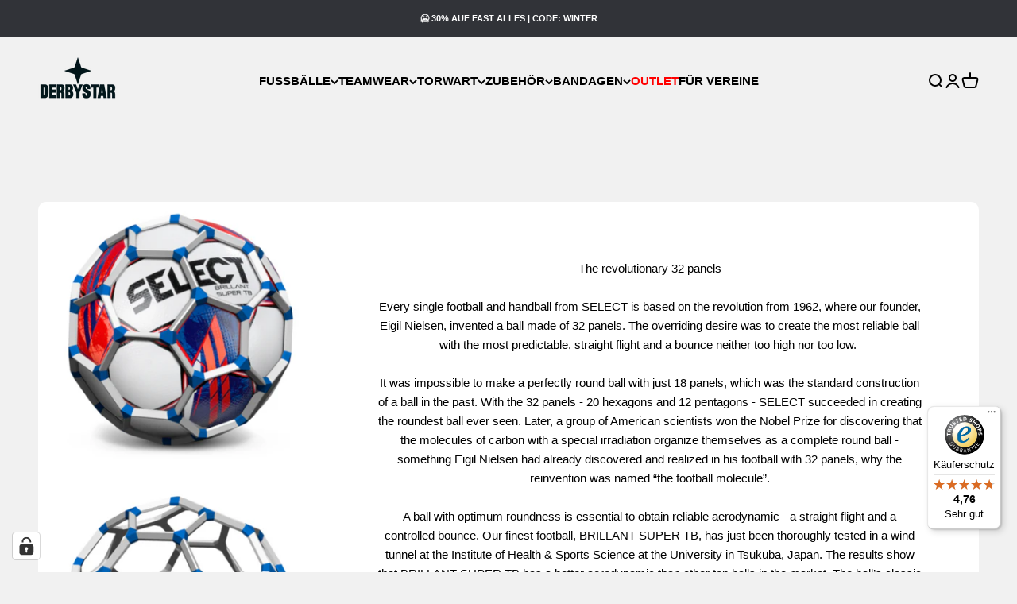

--- FILE ---
content_type: text/html; charset=utf-8
request_url: https://www.derbystar.de/pages/select-lab
body_size: 44245
content:
<!doctype html>
<html class="no-js" lang="de" dir="ltr">
  <head><script src="//d1liekpayvooaz.cloudfront.net/apps/customizery/customizery.js?shop=de-derbystar.myshopify.com"></script><meta charset="utf-8">
    <meta name="viewport" content="width=device-width, initial-scale=1.0, height=device-height, minimum-scale=1.0, maximum-scale=1.0">
    <meta name="theme-color" content="#f1f1f1">
    <title>Select lab</title><link rel="canonical" href="https://www.derbystar.de/pages/select-lab">
    <meta http-equiv="Cache-Control" content="no-cache, no-store, must-revalidate"><link rel="shortcut icon" href="//www.derbystar.de/cdn/shop/files/ds-favicon.png?v=1679581182&width=96">
      <link rel="apple-touch-icon" href="//www.derbystar.de/cdn/shop/files/ds-favicon.png?v=1679581182&width=180"><link rel="preconnect" href="https://cdn.shopify.com">
    <link rel="preconnect" href="https://fonts.shopifycdn.com" crossorigin>
    <link rel="dns-prefetch" href="https://productreviews.shopifycdn.com"><link rel="modulepreload" href="//www.derbystar.de/cdn/shop/t/7/assets/vendor.min.js?v=68058080371554213671713846280" as="script">
    <link rel="modulepreload" href="//www.derbystar.de/cdn/shop/t/7/assets/theme.js?v=66390141094757000501765254218" as="script">
    <link rel="modulepreload" href="//www.derbystar.de/cdn/shop/t/7/assets/sections.js?v=9682232001252065561713846280" as="script"><meta property="og:type" content="website">
  <meta property="og:title" content="Select lab"><meta property="og:image" content="http://www.derbystar.de/cdn/shop/files/DS_v1_logo_mono_black_fca2361a-a74b-4d31-8e29-e199a70d591c.jpg?v=1742453797&width=2048">
  <meta property="og:image:secure_url" content="https://www.derbystar.de/cdn/shop/files/DS_v1_logo_mono_black_fca2361a-a74b-4d31-8e29-e199a70d591c.jpg?v=1742453797&width=2048">
  <meta property="og:image:width" content="1064">
  <meta property="og:image:height" content="628"><meta property="og:url" content="https://www.derbystar.de/pages/select-lab">
<meta property="og:site_name" content="www.derbystar.de"><meta name="twitter:card" content="summary"><meta name="twitter:title" content="Select lab">
  <meta name="twitter:description" content="Select lab"><meta name="twitter:image" content="https://www.derbystar.de/cdn/shop/files/DS_v1_logo_mono_black_fca2361a-a74b-4d31-8e29-e199a70d591c.jpg?crop=center&height=1200&v=1742453797&width=1200">
  <meta name="twitter:image:alt" content="">


  <script type="application/ld+json">
  {
    "@context": "https://schema.org",
    "@type": "BreadcrumbList",
  "itemListElement": [{
      "@type": "ListItem",
      "position": 1,
      "name": "Home",
      "item": "https://www.derbystar.de"
    },{
          "@type": "ListItem",
          "position": 2,
          "name": "Select lab",
          "item": "https://www.derbystar.de/pages/select-lab"
        }]
  }
  </script>

<style>/* Typography (heading) */
  

/* Typography (body) */
  



:root {
    /**
     * ---------------------------------------------------------------------
     * SPACING VARIABLES
     *
     * We are using a spacing inspired from frameworks like Tailwind CSS.
     * ---------------------------------------------------------------------
     */
    --spacing-0-5: 0.125rem; /* 2px */
    --spacing-1: 0.25rem; /* 4px */
    --spacing-1-5: 0.375rem; /* 6px */
    --spacing-2: 0.5rem; /* 8px */
    --spacing-2-5: 0.625rem; /* 10px */
    --spacing-3: 0.75rem; /* 12px */
    --spacing-3-5: 0.875rem; /* 14px */
    --spacing-4: 1rem; /* 16px */
    --spacing-4-5: 1.125rem; /* 18px */
    --spacing-5: 1.25rem; /* 20px */
    --spacing-5-5: 1.375rem; /* 22px */
    --spacing-6: 1.5rem; /* 24px */
    --spacing-6-5: 1.625rem; /* 26px */
    --spacing-7: 1.75rem; /* 28px */
    --spacing-7-5: 1.875rem; /* 30px */
    --spacing-8: 2rem; /* 32px */
    --spacing-8-5: 2.125rem; /* 34px */
    --spacing-9: 2.25rem; /* 36px */
    --spacing-9-5: 2.375rem; /* 38px */
    --spacing-10: 2.5rem; /* 40px */
    --spacing-11: 2.75rem; /* 44px */
    --spacing-12: 3rem; /* 48px */
    --spacing-14: 3.5rem; /* 56px */
    --spacing-16: 4rem; /* 64px */
    --spacing-18: 4.5rem; /* 72px */
    --spacing-20: 5rem; /* 80px */
    --spacing-24: 6rem; /* 96px */
    --spacing-28: 7rem; /* 112px */
    --spacing-32: 8rem; /* 128px */
    --spacing-36: 9rem; /* 144px */
    --spacing-40: 10rem; /* 160px */
    --spacing-44: 11rem; /* 176px */
    --spacing-48: 12rem; /* 192px */
    --spacing-52: 13rem; /* 208px */
    --spacing-56: 14rem; /* 224px */
    --spacing-60: 15rem; /* 240px */
    --spacing-64: 16rem; /* 256px */
    --spacing-72: 18rem; /* 288px */
    --spacing-80: 20rem; /* 320px */
    --spacing-96: 24rem; /* 384px */

    /* Container */
    --container-max-width: 1800px;
    --container-narrow-max-width: 1550px;
    --container-gutter: var(--spacing-5);
    --section-outer-spacing-block: var(--spacing-12);
    --section-inner-max-spacing-block: var(--spacing-10);
    --section-inner-spacing-inline: var(--container-gutter);
    --section-stack-spacing-block: var(--spacing-8);

    /* Grid gutter */
    --grid-gutter: var(--spacing-5);

    /* Product list settings */
    --product-list-row-gap: var(--spacing-8);
    --product-list-column-gap: var(--grid-gutter);

    /* Form settings */
    --input-gap: var(--spacing-2);
    --input-height: 2.625rem;
    --input-padding-inline: var(--spacing-4);

    /* Other sizes */
    --sticky-area-height: calc(var(--sticky-announcement-bar-enabled, 0) * var(--announcement-bar-height, 0px) + var(--sticky-header-enabled, 0) * var(--header-height, 0px));

    /* RTL support */
    --transform-logical-flip: 1;
    --transform-origin-start: left;
    --transform-origin-end: right;

    /**
     * ---------------------------------------------------------------------
     * TYPOGRAPHY
     * ---------------------------------------------------------------------
     */

    /* Font properties */
    --heading-font-family: Helvetica, Arial, sans-serif;
    --heading-font-weight: 400;
    --heading-font-style: normal;
    --heading-text-transform: uppercase;
    --heading-letter-spacing: 0.0em;
    --text-font-family: Helvetica, Arial, sans-serif;
    --text-font-weight: 400;
    --text-font-style: normal;
    --text-letter-spacing: 0.0em;

    /* Font sizes */
    --text-h0: 2.5rem;
    --text-h1: 1.75rem;
    --text-h2: 1.5rem;
    --text-h3: 1.375rem;
    --text-h4: 1.125rem;
    --text-h5: 1.125rem;
    --text-h6: 1rem;
    --text-xs: 0.6875rem;
    --text-sm: 0.75rem;
    --text-base: 0.875rem;
    --text-lg: 1.125rem;

    /**
     * ---------------------------------------------------------------------
     * COLORS
     * ---------------------------------------------------------------------
     */

    /* Color settings */--accent: 67 91 109;
    --text-primary: 0 0 0;
    --background-primary: 241 241 241;
    --dialog-background: 255 255 255;
    --border-color: var(--text-color, var(--text-primary)) / 0.12;

    /* Button colors */
    --button-background-primary: 67 91 109;
    --button-text-primary: 255 255 255;
    --button-background-secondary: 49 51 56;
    --button-text-secondary: 255 255 255;

    /* Status colors */
    --success-background: 224 224 224;
    --success-text: 0 0 0;
    --warning-background: 255 251 229;
    --warning-text: 253 218 37;
    --error-background: 247 226 230;
    --error-text: 186 12 47;

    /* Product colors */
    --on-sale-text: 186 12 47;
    --on-sale-badge-background: 186 12 47;
    --on-sale-badge-text: 255 255 255;
    --sold-out-badge-background: 0 0 0;
    --sold-out-badge-text: 255 255 255;
    --primary-badge-background: 67 91 109;
    --primary-badge-text: 255 255 255;
    --star-color: 253 218 37;
    --product-card-background: 255 255 255;
    --product-card-text: 0 0 0;

    /* Header colors */
    --header-background: 241 241 241;
    --header-text: 0 0 0;

    /* Footer colors */
    --footer-background-color: 49 51 56;
    --footer-text: 255 255 255;

    /* Rounded variables (used for border radius) */
    --rounded-xs: 0.25rem;
    --rounded-sm: 0.3125rem;
    --rounded: 0.625rem;
    --rounded-lg: 1.25rem;
    --rounded-full: 9999px;

    --rounded-button: 0.375rem;
    --rounded-input: 0.375rem;

    /* Box shadow */
    --shadow-sm: 0 2px 8px rgb(var(--text-primary) / 0.15);
    --shadow: 0 5px 15px rgb(var(--text-primary) / 0.15);
    --shadow-md: 0 5px 30px rgb(var(--text-primary) / 0.15);
    --shadow-block: 0px 18px 50px rgb(var(--text-primary) / 0.15);

    /**
     * ---------------------------------------------------------------------
     * OTHER
     * ---------------------------------------------------------------------
     */

    --cursor-close-svg-url: url(//www.derbystar.de/cdn/shop/t/7/assets/cursor-close.svg?v=147174565022153725511713846280);
    --cursor-zoom-in-svg-url: url(//www.derbystar.de/cdn/shop/t/7/assets/cursor-zoom-in.svg?v=154953035094101115921713846280);
    --cursor-zoom-out-svg-url: url(//www.derbystar.de/cdn/shop/t/7/assets/cursor-zoom-out.svg?v=16155520337305705181713846280);
    --checkmark-svg-url: url(//www.derbystar.de/cdn/shop/t/7/assets/checkmark.svg?v=77552481021870063511713846280);
  }

  [dir="rtl"]:root {
    /* RTL support */
    --transform-logical-flip: -1;
    --transform-origin-start: right;
    --transform-origin-end: left;
  }

  @media screen and (min-width: 700px) {
    :root {
      /* Typography (font size) */
      --text-h0: 3.25rem;
      --text-h1: 2.25rem;
      --text-h2: 1.75rem;
      --text-h3: 1.625rem;
      --text-h4: 1.25rem;
      --text-h5: 1.25rem;
      --text-h6: 1.125rem;

      --text-xs: 0.6875rem;
      --text-sm: 0.8125rem;
      --text-base: 0.9375rem;
      --text-lg: 1.1875rem;

      /* Spacing */
      --container-gutter: 2rem;
      --section-outer-spacing-block: var(--spacing-16);
      --section-inner-max-spacing-block: var(--spacing-12);
      --section-inner-spacing-inline: var(--spacing-12);
      --section-stack-spacing-block: var(--spacing-12);

      /* Grid gutter */
      --grid-gutter: var(--spacing-6);

      /* Product list settings */
      --product-list-row-gap: var(--spacing-12);

      /* Form settings */
      --input-gap: 1rem;
      --input-height: 3.125rem;
      --input-padding-inline: var(--spacing-5);
    }
  }

  @media screen and (min-width: 1000px) {
    :root {
      /* Spacing settings */
      --container-gutter: var(--spacing-12);
      --section-outer-spacing-block: var(--spacing-18);
      --section-inner-max-spacing-block: var(--spacing-16);
      --section-inner-spacing-inline: var(--spacing-16);
      --section-stack-spacing-block: var(--spacing-12);
    }
  }

  @media screen and (min-width: 1150px) {
    :root {
      /* Spacing settings */
      --container-gutter: var(--spacing-12);
      --section-outer-spacing-block: var(--spacing-20);
      --section-inner-max-spacing-block: var(--spacing-16);
      --section-inner-spacing-inline: var(--spacing-16);
      --section-stack-spacing-block: var(--spacing-12);
    }
  }

  @media screen and (min-width: 1400px) {
    :root {
      /* Typography (font size) */
      --text-h0: 4rem;
      --text-h1: 3rem;
      --text-h2: 2.5rem;
      --text-h3: 1.75rem;
      --text-h4: 1.5rem;
      --text-h5: 1.25rem;
      --text-h6: 1.25rem;

      --section-outer-spacing-block: var(--spacing-24);
      --section-inner-max-spacing-block: var(--spacing-18);
      --section-inner-spacing-inline: var(--spacing-18);
    }
  }

  @media screen and (min-width: 1600px) {
    :root {
      --section-outer-spacing-block: var(--spacing-24);
      --section-inner-max-spacing-block: var(--spacing-20);
      --section-inner-spacing-inline: var(--spacing-20);
    }
  }

  /**
   * ---------------------------------------------------------------------
   * LIQUID DEPENDANT CSS
   *
   * Our main CSS is Liquid free, but some very specific features depend on
   * theme settings, so we have them here
   * ---------------------------------------------------------------------
   */@media screen and (pointer: fine) {
        .button:not([disabled]):hover, .btn:not([disabled]):hover, .shopify-payment-button__button--unbranded:not([disabled]):hover {
          --button-background-opacity: 0.85;
        }

        .button--subdued:not([disabled]):hover {
          --button-background: var(--text-color) / .05 !important;
        }
      }</style>
<script>
  document.documentElement.classList.replace('no-js', 'js');

  // This allows to expose several variables to the global scope, to be used in scripts
  window.themeVariables = {
    settings: {
      showPageTransition: true,
      headingApparition: "split_fade",
      pageType: "page",
      moneyFormat: "€{{amount_with_comma_separator}}",
      moneyWithCurrencyFormat: "€{{amount_with_comma_separator}} EUR",
      currencyCodeEnabled: false,
      cartType: "page",
      showDiscount: true,
      discountMode: "percentage"
    },

    strings: {
      accessibilityClose: "Schließen",
      accessibilityNext: "Vor",
      accessibilityPrevious: "Zurück",
      addToCartButton: "In den Warenkorb",
      soldOutButton: "Derzeit nicht lieferbar",
      preOrderButton: "Vorbestellen",
      unavailableButton: "Nicht verfügbar",
      closeGallery: "Galerie schließen",
      zoomGallery: "Bild vergrößern",
      errorGallery: "Bild kann nicht geladen werden",
      soldOutBadge: "Derzeit nicht lieferbar",
      discountBadge: "Spare @@",
      sku: "SKU:",
      searchNoResults: "Keine Treffer",
      addOrderNote: "Bestellhinweis hinzufügen",
      editOrderNote: "Bestellhinweis bearbeiten",
      shippingEstimatorNoResults: "Tut uns leid, aber wir verschicken leider nicht an deine Adresse.",
      shippingEstimatorOneResult: "Für deine Adresse gibt es einen Versandtarif:",
      shippingEstimatorMultipleResults: "Für deine Adresse gibt es mehrere Versandtarife:",
      shippingEstimatorError: "Beim Berechnen der Versandkosten ist ein Fehler aufgetreten:"
    },

    breakpoints: {
      'sm': 'screen and (min-width: 700px)',
      'md': 'screen and (min-width: 1000px)',
      'lg': 'screen and (min-width: 1150px)',
      'xl': 'screen and (min-width: 1400px)',

      'sm-max': 'screen and (max-width: 699px)',
      'md-max': 'screen and (max-width: 999px)',
      'lg-max': 'screen and (max-width: 1149px)',
      'xl-max': 'screen and (max-width: 1399px)'
    }
  };window.addEventListener('DOMContentLoaded', () => {
      const isReloaded = (window.performance.navigation && window.performance.navigation.type === 1) || window.performance.getEntriesByType('navigation').map((nav) => nav.type).includes('reload');

      if ('animate' in document.documentElement && window.matchMedia('(prefers-reduced-motion: no-preference)').matches && document.referrer.includes(location.host) && !isReloaded) {
        document.body.animate({opacity: [0, 1]}, {duration: 115, fill: 'forwards'});
      }
    });

    window.addEventListener('pageshow', (event) => {
      document.body.classList.remove('page-transition');

      if (event.persisted) {
        document.body.animate({opacity: [0, 1]}, {duration: 0, fill: 'forwards'});
      }
    });// For detecting native share
  document.documentElement.classList.add(`native-share--${navigator.share ? 'enabled' : 'disabled'}`);</script><script type="module" src="//www.derbystar.de/cdn/shop/t/7/assets/vendor.min.js?v=68058080371554213671713846280"></script>
    <script type="module" src="//www.derbystar.de/cdn/shop/t/7/assets/theme.js?v=66390141094757000501765254218"></script>
    <script type="module" src="//www.derbystar.de/cdn/shop/t/7/assets/sections.js?v=9682232001252065561713846280"></script>
    <script>window.performance && window.performance.mark && window.performance.mark('shopify.content_for_header.start');</script><meta name="facebook-domain-verification" content="pvwm3pdvmurkc84o1z3c5n24ot6otl">
<meta id="shopify-digital-wallet" name="shopify-digital-wallet" content="/69239374145/digital_wallets/dialog">
<meta name="shopify-checkout-api-token" content="21c3d9b019e10b38ac4eb1ef2da6e427">
<meta id="in-context-paypal-metadata" data-shop-id="69239374145" data-venmo-supported="false" data-environment="production" data-locale="de_DE" data-paypal-v4="true" data-currency="EUR">
<script async="async" src="/checkouts/internal/preloads.js?locale=de-DE"></script>
<link rel="preconnect" href="https://shop.app" crossorigin="anonymous">
<script async="async" src="https://shop.app/checkouts/internal/preloads.js?locale=de-DE&shop_id=69239374145" crossorigin="anonymous"></script>
<script id="apple-pay-shop-capabilities" type="application/json">{"shopId":69239374145,"countryCode":"DE","currencyCode":"EUR","merchantCapabilities":["supports3DS"],"merchantId":"gid:\/\/shopify\/Shop\/69239374145","merchantName":"www.derbystar.de","requiredBillingContactFields":["postalAddress","email"],"requiredShippingContactFields":["postalAddress","email"],"shippingType":"shipping","supportedNetworks":["visa","maestro","masterCard","amex"],"total":{"type":"pending","label":"www.derbystar.de","amount":"1.00"},"shopifyPaymentsEnabled":true,"supportsSubscriptions":true}</script>
<script id="shopify-features" type="application/json">{"accessToken":"21c3d9b019e10b38ac4eb1ef2da6e427","betas":["rich-media-storefront-analytics"],"domain":"www.derbystar.de","predictiveSearch":true,"shopId":69239374145,"locale":"de"}</script>
<script>var Shopify = Shopify || {};
Shopify.shop = "de-derbystar.myshopify.com";
Shopify.locale = "de";
Shopify.currency = {"active":"EUR","rate":"1.0"};
Shopify.country = "DE";
Shopify.theme = {"name":"Impact \/\/ DTAILS - popup 2","id":160652951881,"schema_name":"Impact","schema_version":"3.0.0","theme_store_id":null,"role":"main"};
Shopify.theme.handle = "null";
Shopify.theme.style = {"id":null,"handle":null};
Shopify.cdnHost = "www.derbystar.de/cdn";
Shopify.routes = Shopify.routes || {};
Shopify.routes.root = "/";</script>
<script type="module">!function(o){(o.Shopify=o.Shopify||{}).modules=!0}(window);</script>
<script>!function(o){function n(){var o=[];function n(){o.push(Array.prototype.slice.apply(arguments))}return n.q=o,n}var t=o.Shopify=o.Shopify||{};t.loadFeatures=n(),t.autoloadFeatures=n()}(window);</script>
<script>
  window.ShopifyPay = window.ShopifyPay || {};
  window.ShopifyPay.apiHost = "shop.app\/pay";
  window.ShopifyPay.redirectState = null;
</script>
<script id="shop-js-analytics" type="application/json">{"pageType":"page"}</script>
<script defer="defer" async type="module" src="//www.derbystar.de/cdn/shopifycloud/shop-js/modules/v2/client.init-shop-cart-sync_e98Ab_XN.de.esm.js"></script>
<script defer="defer" async type="module" src="//www.derbystar.de/cdn/shopifycloud/shop-js/modules/v2/chunk.common_Pcw9EP95.esm.js"></script>
<script defer="defer" async type="module" src="//www.derbystar.de/cdn/shopifycloud/shop-js/modules/v2/chunk.modal_CzmY4ZhL.esm.js"></script>
<script type="module">
  await import("//www.derbystar.de/cdn/shopifycloud/shop-js/modules/v2/client.init-shop-cart-sync_e98Ab_XN.de.esm.js");
await import("//www.derbystar.de/cdn/shopifycloud/shop-js/modules/v2/chunk.common_Pcw9EP95.esm.js");
await import("//www.derbystar.de/cdn/shopifycloud/shop-js/modules/v2/chunk.modal_CzmY4ZhL.esm.js");

  window.Shopify.SignInWithShop?.initShopCartSync?.({"fedCMEnabled":true,"windoidEnabled":true});

</script>
<script>
  window.Shopify = window.Shopify || {};
  if (!window.Shopify.featureAssets) window.Shopify.featureAssets = {};
  window.Shopify.featureAssets['shop-js'] = {"shop-cart-sync":["modules/v2/client.shop-cart-sync_DazCVyJ3.de.esm.js","modules/v2/chunk.common_Pcw9EP95.esm.js","modules/v2/chunk.modal_CzmY4ZhL.esm.js"],"init-fed-cm":["modules/v2/client.init-fed-cm_D0AulfmK.de.esm.js","modules/v2/chunk.common_Pcw9EP95.esm.js","modules/v2/chunk.modal_CzmY4ZhL.esm.js"],"shop-cash-offers":["modules/v2/client.shop-cash-offers_BISyWFEA.de.esm.js","modules/v2/chunk.common_Pcw9EP95.esm.js","modules/v2/chunk.modal_CzmY4ZhL.esm.js"],"shop-login-button":["modules/v2/client.shop-login-button_D_c1vx_E.de.esm.js","modules/v2/chunk.common_Pcw9EP95.esm.js","modules/v2/chunk.modal_CzmY4ZhL.esm.js"],"pay-button":["modules/v2/client.pay-button_CHADzJ4g.de.esm.js","modules/v2/chunk.common_Pcw9EP95.esm.js","modules/v2/chunk.modal_CzmY4ZhL.esm.js"],"shop-button":["modules/v2/client.shop-button_CQnD2U3v.de.esm.js","modules/v2/chunk.common_Pcw9EP95.esm.js","modules/v2/chunk.modal_CzmY4ZhL.esm.js"],"avatar":["modules/v2/client.avatar_BTnouDA3.de.esm.js"],"init-windoid":["modules/v2/client.init-windoid_CmA0-hrC.de.esm.js","modules/v2/chunk.common_Pcw9EP95.esm.js","modules/v2/chunk.modal_CzmY4ZhL.esm.js"],"init-shop-for-new-customer-accounts":["modules/v2/client.init-shop-for-new-customer-accounts_BCzC_Mib.de.esm.js","modules/v2/client.shop-login-button_D_c1vx_E.de.esm.js","modules/v2/chunk.common_Pcw9EP95.esm.js","modules/v2/chunk.modal_CzmY4ZhL.esm.js"],"init-shop-email-lookup-coordinator":["modules/v2/client.init-shop-email-lookup-coordinator_DYzOit4u.de.esm.js","modules/v2/chunk.common_Pcw9EP95.esm.js","modules/v2/chunk.modal_CzmY4ZhL.esm.js"],"init-shop-cart-sync":["modules/v2/client.init-shop-cart-sync_e98Ab_XN.de.esm.js","modules/v2/chunk.common_Pcw9EP95.esm.js","modules/v2/chunk.modal_CzmY4ZhL.esm.js"],"shop-toast-manager":["modules/v2/client.shop-toast-manager_Bc-1elH8.de.esm.js","modules/v2/chunk.common_Pcw9EP95.esm.js","modules/v2/chunk.modal_CzmY4ZhL.esm.js"],"init-customer-accounts":["modules/v2/client.init-customer-accounts_CqlRHmZs.de.esm.js","modules/v2/client.shop-login-button_D_c1vx_E.de.esm.js","modules/v2/chunk.common_Pcw9EP95.esm.js","modules/v2/chunk.modal_CzmY4ZhL.esm.js"],"init-customer-accounts-sign-up":["modules/v2/client.init-customer-accounts-sign-up_DZmBw6yB.de.esm.js","modules/v2/client.shop-login-button_D_c1vx_E.de.esm.js","modules/v2/chunk.common_Pcw9EP95.esm.js","modules/v2/chunk.modal_CzmY4ZhL.esm.js"],"shop-follow-button":["modules/v2/client.shop-follow-button_Cx-w7rSq.de.esm.js","modules/v2/chunk.common_Pcw9EP95.esm.js","modules/v2/chunk.modal_CzmY4ZhL.esm.js"],"checkout-modal":["modules/v2/client.checkout-modal_Djjmh8qM.de.esm.js","modules/v2/chunk.common_Pcw9EP95.esm.js","modules/v2/chunk.modal_CzmY4ZhL.esm.js"],"shop-login":["modules/v2/client.shop-login_DMZMgoZf.de.esm.js","modules/v2/chunk.common_Pcw9EP95.esm.js","modules/v2/chunk.modal_CzmY4ZhL.esm.js"],"lead-capture":["modules/v2/client.lead-capture_SqejaEd8.de.esm.js","modules/v2/chunk.common_Pcw9EP95.esm.js","modules/v2/chunk.modal_CzmY4ZhL.esm.js"],"payment-terms":["modules/v2/client.payment-terms_DUeEqFTJ.de.esm.js","modules/v2/chunk.common_Pcw9EP95.esm.js","modules/v2/chunk.modal_CzmY4ZhL.esm.js"]};
</script>
<script>(function() {
  var isLoaded = false;
  function asyncLoad() {
    if (isLoaded) return;
    isLoaded = true;
    var urls = ["https:\/\/cdn.nfcube.com\/instafeed-4731c03171dd539a2e5084110434ea0e.js?shop=de-derbystar.myshopify.com","\/\/d1liekpayvooaz.cloudfront.net\/apps\/customizery\/customizery.js?shop=de-derbystar.myshopify.com","https:\/\/cdn.hello-charles.com\/charles-satellite\/1.x\/charles-snippet.js?proxy_vendor=shopify\u0026universe_uri=https:\/\/derbystar.hello-charles.com\u0026script_id=292de87d-0b30-48ac-846d-8514475431cd\u0026shop=de-derbystar.myshopify.com","https:\/\/tseish-app.connect.trustedshops.com\/esc.js?apiBaseUrl=aHR0cHM6Ly90c2Vpc2gtYXBwLmNvbm5lY3QudHJ1c3RlZHNob3BzLmNvbQ==\u0026instanceId=ZGUtZGVyYnlzdGFyLm15c2hvcGlmeS5jb20=\u0026shop=de-derbystar.myshopify.com"];
    for (var i = 0; i < urls.length; i++) {
      var s = document.createElement('script');
      s.type = 'text/javascript';
      s.async = true;
      s.src = urls[i];
      var x = document.getElementsByTagName('script')[0];
      x.parentNode.insertBefore(s, x);
    }
  };
  if(window.attachEvent) {
    window.attachEvent('onload', asyncLoad);
  } else {
    window.addEventListener('load', asyncLoad, false);
  }
})();</script>
<script id="__st">var __st={"a":69239374145,"offset":3600,"reqid":"645c78a0-cc4c-41a4-9dba-cb4388c24cbe-1769195918","pageurl":"www.derbystar.de\/pages\/select-lab","s":"pages-109760151873","u":"9160837d0486","p":"page","rtyp":"page","rid":109760151873};</script>
<script>window.ShopifyPaypalV4VisibilityTracking = true;</script>
<script id="captcha-bootstrap">!function(){'use strict';const t='contact',e='account',n='new_comment',o=[[t,t],['blogs',n],['comments',n],[t,'customer']],c=[[e,'customer_login'],[e,'guest_login'],[e,'recover_customer_password'],[e,'create_customer']],r=t=>t.map((([t,e])=>`form[action*='/${t}']:not([data-nocaptcha='true']) input[name='form_type'][value='${e}']`)).join(','),a=t=>()=>t?[...document.querySelectorAll(t)].map((t=>t.form)):[];function s(){const t=[...o],e=r(t);return a(e)}const i='password',u='form_key',d=['recaptcha-v3-token','g-recaptcha-response','h-captcha-response',i],f=()=>{try{return window.sessionStorage}catch{return}},m='__shopify_v',_=t=>t.elements[u];function p(t,e,n=!1){try{const o=window.sessionStorage,c=JSON.parse(o.getItem(e)),{data:r}=function(t){const{data:e,action:n}=t;return t[m]||n?{data:e,action:n}:{data:t,action:n}}(c);for(const[e,n]of Object.entries(r))t.elements[e]&&(t.elements[e].value=n);n&&o.removeItem(e)}catch(o){console.error('form repopulation failed',{error:o})}}const l='form_type',E='cptcha';function T(t){t.dataset[E]=!0}const w=window,h=w.document,L='Shopify',v='ce_forms',y='captcha';let A=!1;((t,e)=>{const n=(g='f06e6c50-85a8-45c8-87d0-21a2b65856fe',I='https://cdn.shopify.com/shopifycloud/storefront-forms-hcaptcha/ce_storefront_forms_captcha_hcaptcha.v1.5.2.iife.js',D={infoText:'Durch hCaptcha geschützt',privacyText:'Datenschutz',termsText:'Allgemeine Geschäftsbedingungen'},(t,e,n)=>{const o=w[L][v],c=o.bindForm;if(c)return c(t,g,e,D).then(n);var r;o.q.push([[t,g,e,D],n]),r=I,A||(h.body.append(Object.assign(h.createElement('script'),{id:'captcha-provider',async:!0,src:r})),A=!0)});var g,I,D;w[L]=w[L]||{},w[L][v]=w[L][v]||{},w[L][v].q=[],w[L][y]=w[L][y]||{},w[L][y].protect=function(t,e){n(t,void 0,e),T(t)},Object.freeze(w[L][y]),function(t,e,n,w,h,L){const[v,y,A,g]=function(t,e,n){const i=e?o:[],u=t?c:[],d=[...i,...u],f=r(d),m=r(i),_=r(d.filter((([t,e])=>n.includes(e))));return[a(f),a(m),a(_),s()]}(w,h,L),I=t=>{const e=t.target;return e instanceof HTMLFormElement?e:e&&e.form},D=t=>v().includes(t);t.addEventListener('submit',(t=>{const e=I(t);if(!e)return;const n=D(e)&&!e.dataset.hcaptchaBound&&!e.dataset.recaptchaBound,o=_(e),c=g().includes(e)&&(!o||!o.value);(n||c)&&t.preventDefault(),c&&!n&&(function(t){try{if(!f())return;!function(t){const e=f();if(!e)return;const n=_(t);if(!n)return;const o=n.value;o&&e.removeItem(o)}(t);const e=Array.from(Array(32),(()=>Math.random().toString(36)[2])).join('');!function(t,e){_(t)||t.append(Object.assign(document.createElement('input'),{type:'hidden',name:u})),t.elements[u].value=e}(t,e),function(t,e){const n=f();if(!n)return;const o=[...t.querySelectorAll(`input[type='${i}']`)].map((({name:t})=>t)),c=[...d,...o],r={};for(const[a,s]of new FormData(t).entries())c.includes(a)||(r[a]=s);n.setItem(e,JSON.stringify({[m]:1,action:t.action,data:r}))}(t,e)}catch(e){console.error('failed to persist form',e)}}(e),e.submit())}));const S=(t,e)=>{t&&!t.dataset[E]&&(n(t,e.some((e=>e===t))),T(t))};for(const o of['focusin','change'])t.addEventListener(o,(t=>{const e=I(t);D(e)&&S(e,y())}));const B=e.get('form_key'),M=e.get(l),P=B&&M;t.addEventListener('DOMContentLoaded',(()=>{const t=y();if(P)for(const e of t)e.elements[l].value===M&&p(e,B);[...new Set([...A(),...v().filter((t=>'true'===t.dataset.shopifyCaptcha))])].forEach((e=>S(e,t)))}))}(h,new URLSearchParams(w.location.search),n,t,e,['guest_login'])})(!0,!0)}();</script>
<script integrity="sha256-4kQ18oKyAcykRKYeNunJcIwy7WH5gtpwJnB7kiuLZ1E=" data-source-attribution="shopify.loadfeatures" defer="defer" src="//www.derbystar.de/cdn/shopifycloud/storefront/assets/storefront/load_feature-a0a9edcb.js" crossorigin="anonymous"></script>
<script crossorigin="anonymous" defer="defer" src="//www.derbystar.de/cdn/shopifycloud/storefront/assets/shopify_pay/storefront-65b4c6d7.js?v=20250812"></script>
<script data-source-attribution="shopify.dynamic_checkout.dynamic.init">var Shopify=Shopify||{};Shopify.PaymentButton=Shopify.PaymentButton||{isStorefrontPortableWallets:!0,init:function(){window.Shopify.PaymentButton.init=function(){};var t=document.createElement("script");t.src="https://www.derbystar.de/cdn/shopifycloud/portable-wallets/latest/portable-wallets.de.js",t.type="module",document.head.appendChild(t)}};
</script>
<script data-source-attribution="shopify.dynamic_checkout.buyer_consent">
  function portableWalletsHideBuyerConsent(e){var t=document.getElementById("shopify-buyer-consent"),n=document.getElementById("shopify-subscription-policy-button");t&&n&&(t.classList.add("hidden"),t.setAttribute("aria-hidden","true"),n.removeEventListener("click",e))}function portableWalletsShowBuyerConsent(e){var t=document.getElementById("shopify-buyer-consent"),n=document.getElementById("shopify-subscription-policy-button");t&&n&&(t.classList.remove("hidden"),t.removeAttribute("aria-hidden"),n.addEventListener("click",e))}window.Shopify?.PaymentButton&&(window.Shopify.PaymentButton.hideBuyerConsent=portableWalletsHideBuyerConsent,window.Shopify.PaymentButton.showBuyerConsent=portableWalletsShowBuyerConsent);
</script>
<script data-source-attribution="shopify.dynamic_checkout.cart.bootstrap">document.addEventListener("DOMContentLoaded",(function(){function t(){return document.querySelector("shopify-accelerated-checkout-cart, shopify-accelerated-checkout")}if(t())Shopify.PaymentButton.init();else{new MutationObserver((function(e,n){t()&&(Shopify.PaymentButton.init(),n.disconnect())})).observe(document.body,{childList:!0,subtree:!0})}}));
</script>
<link id="shopify-accelerated-checkout-styles" rel="stylesheet" media="screen" href="https://www.derbystar.de/cdn/shopifycloud/portable-wallets/latest/accelerated-checkout-backwards-compat.css" crossorigin="anonymous">
<style id="shopify-accelerated-checkout-cart">
        #shopify-buyer-consent {
  margin-top: 1em;
  display: inline-block;
  width: 100%;
}

#shopify-buyer-consent.hidden {
  display: none;
}

#shopify-subscription-policy-button {
  background: none;
  border: none;
  padding: 0;
  text-decoration: underline;
  font-size: inherit;
  cursor: pointer;
}

#shopify-subscription-policy-button::before {
  box-shadow: none;
}

      </style>

<script>window.performance && window.performance.mark && window.performance.mark('shopify.content_for_header.end');</script>
<link href="//www.derbystar.de/cdn/shop/t/7/assets/theme.css?v=74387620790431616741738662749" rel="stylesheet" type="text/css" media="all" /><!-- BEGIN app block: shopify://apps/complianz-gdpr-cookie-consent/blocks/bc-block/e49729f0-d37d-4e24-ac65-e0e2f472ac27 -->

    
    
<link id='complianz-css' rel="stylesheet" href=https://cdn.shopify.com/extensions/019be05e-f673-7a8f-bd4e-ed0da9930f96/gdpr-legal-cookie-75/assets/complainz.css media="print" onload="this.media='all'">
    <style>
        #Compliance-iframe.Compliance-iframe-branded > div.purposes-header,
        #Compliance-iframe.Compliance-iframe-branded > div.cmplc-cmp-header,
        #purposes-container > div.purposes-header,
        #Compliance-cs-banner .Compliance-cs-brand {
            background-color: #ffffff !important;
            color: #000000!important;
        }
        #Compliance-iframe.Compliance-iframe-branded .purposes-header .cmplc-btn-cp ,
        #Compliance-iframe.Compliance-iframe-branded .purposes-header .cmplc-btn-cp:hover,
        #Compliance-iframe.Compliance-iframe-branded .purposes-header .cmplc-btn-back:hover  {
            background-color: #ffffff !important;
            opacity: 1 !important;
        }
        #Compliance-cs-banner .cmplc-toggle .cmplc-toggle-label {
            color: !important;
        }
        #Compliance-iframe.Compliance-iframe-branded .purposes-header .cmplc-btn-cp:hover,
        #Compliance-iframe.Compliance-iframe-branded .purposes-header .cmplc-btn-back:hover {
            background-color: !important;
            color: !important;
        }
        #Compliance-cs-banner #Compliance-cs-title {
            font-size: 14px !important;
        }
        #Compliance-cs-banner .Compliance-cs-content,
        #Compliance-cs-title,
        .cmplc-toggle-checkbox.granular-control-checkbox span {
            background-color: #F1F1F1 !important;
            color: #313338 !important;
            font-size: 14px !important;
        }
        #Compliance-cs-banner .Compliance-cs-close-btn {
            font-size: 14px !important;
            background-color: #F1F1F1 !important;
        }
        #Compliance-cs-banner .Compliance-cs-opt-group {
            color: #F1F1F1 !important;
        }
        #Compliance-cs-banner .Compliance-cs-opt-group button,
        .Compliance-alert button.Compliance-button-cancel {
            background-color: #F1F1F1!important;
            color: #313338!important;
        }
        #Compliance-cs-banner .Compliance-cs-opt-group button.Compliance-cs-accept-btn,
        #Compliance-cs-banner .Compliance-cs-opt-group button.Compliance-cs-btn-primary,
        .Compliance-alert button.Compliance-button-confirm {
            background-color: #313338 !important;
            color: #F1F1F1 !important;
        }
        #Compliance-cs-banner .Compliance-cs-opt-group button.Compliance-cs-reject-btn {
            background-color: #313338!important;
            color: #F1F1F1!important;
        }

        #Compliance-cs-banner .Compliance-banner-content button {
            cursor: pointer !important;
            color: currentColor !important;
            text-decoration: underline !important;
            border: none !important;
            background-color: transparent !important;
            font-size: 100% !important;
            padding: 0 !important;
        }

        #Compliance-cs-banner .Compliance-cs-opt-group button {
            border-radius: 4px !important;
            padding-block: 10px !important;
        }
        @media (min-width: 640px) {
            #Compliance-cs-banner.Compliance-cs-default-floating:not(.Compliance-cs-top):not(.Compliance-cs-center) .Compliance-cs-container, #Compliance-cs-banner.Compliance-cs-default-floating:not(.Compliance-cs-bottom):not(.Compliance-cs-center) .Compliance-cs-container, #Compliance-cs-banner.Compliance-cs-default-floating.Compliance-cs-center:not(.Compliance-cs-top):not(.Compliance-cs-bottom) .Compliance-cs-container {
                width: 560px !important;
            }
            #Compliance-cs-banner.Compliance-cs-default-floating:not(.Compliance-cs-top):not(.Compliance-cs-center) .Compliance-cs-opt-group, #Compliance-cs-banner.Compliance-cs-default-floating:not(.Compliance-cs-bottom):not(.Compliance-cs-center) .Compliance-cs-opt-group, #Compliance-cs-banner.Compliance-cs-default-floating.Compliance-cs-center:not(.Compliance-cs-top):not(.Compliance-cs-bottom) .Compliance-cs-opt-group {
                flex-direction: row !important;
            }
            #Compliance-cs-banner .Compliance-cs-opt-group button:not(:last-of-type),
            #Compliance-cs-banner .Compliance-cs-opt-group button {
                margin-right: 4px !important;
            }
            #Compliance-cs-banner .Compliance-cs-container .Compliance-cs-brand {
                position: relative !important;
                inset-block-start: 6px;
            }
        }
        #Compliance-cs-banner.Compliance-cs-default-floating:not(.Compliance-cs-top):not(.Compliance-cs-center) .Compliance-cs-opt-group > div, #Compliance-cs-banner.Compliance-cs-default-floating:not(.Compliance-cs-bottom):not(.Compliance-cs-center) .Compliance-cs-opt-group > div, #Compliance-cs-banner.Compliance-cs-default-floating.Compliance-cs-center:not(.Compliance-cs-top):not(.Compliance-cs-bottom) .Compliance-cs-opt-group > div {
            flex-direction: row-reverse;
            width: 100% !important;
        }

        .Compliance-cs-brand-badge-outer, .Compliance-cs-brand-badge, #Compliance-cs-banner.Compliance-cs-default-floating.Compliance-cs-bottom .Compliance-cs-brand-badge-outer,
        #Compliance-cs-banner.Compliance-cs-default.Compliance-cs-bottom .Compliance-cs-brand-badge-outer,
        #Compliance-cs-banner.Compliance-cs-default:not(.Compliance-cs-left) .Compliance-cs-brand-badge-outer,
        #Compliance-cs-banner.Compliance-cs-default-floating:not(.Compliance-cs-left) .Compliance-cs-brand-badge-outer {
            display: none !important
        }

        #Compliance-cs-banner:not(.Compliance-cs-top):not(.Compliance-cs-bottom) .Compliance-cs-container.Compliance-cs-themed {
            flex-direction: row !important;
        }

        #Compliance-cs-banner #Compliance-cs-title,
        #Compliance-cs-banner #Compliance-cs-custom-title {
            justify-self: center !important;
            font-size: 14px !important;
            font-family: -apple-system,sans-serif !important;
            margin-inline: auto !important;
            width: 55% !important;
            text-align: center;
            font-weight: 600;
            visibility: unset;
        }

        @media (max-width: 640px) {
            #Compliance-cs-banner #Compliance-cs-title,
            #Compliance-cs-banner #Compliance-cs-custom-title {
                display: block;
            }
        }

        #Compliance-cs-banner .Compliance-cs-brand img {
            max-width: 110px !important;
            min-height: 32px !important;
        }
        #Compliance-cs-banner .Compliance-cs-container .Compliance-cs-brand {
            background: none !important;
            padding: 0px !important;
            margin-block-start:10px !important;
            margin-inline-start:16px !important;
        }

        #Compliance-cs-banner .Compliance-cs-opt-group button {
            padding-inline: 4px !important;
        }

    </style>
    
    
    
    

    <script type="text/javascript">
        function loadScript(src) {
            return new Promise((resolve, reject) => {
                const s = document.createElement("script");
                s.src = src;
                s.charset = "UTF-8";
                s.onload = resolve;
                s.onerror = reject;
                document.head.appendChild(s);
            });
        }

        function filterGoogleConsentModeURLs(domainsArray) {
            const googleConsentModeComplianzURls = [
                // 197, # Google Tag Manager:
                {"domain":"s.www.googletagmanager.com", "path":""},
                {"domain":"www.tagmanager.google.com", "path":""},
                {"domain":"www.googletagmanager.com", "path":""},
                {"domain":"googletagmanager.com", "path":""},
                {"domain":"tagassistant.google.com", "path":""},
                {"domain":"tagmanager.google.com", "path":""},

                // 2110, # Google Analytics 4:
                {"domain":"www.analytics.google.com", "path":""},
                {"domain":"www.google-analytics.com", "path":""},
                {"domain":"ssl.google-analytics.com", "path":""},
                {"domain":"google-analytics.com", "path":""},
                {"domain":"analytics.google.com", "path":""},
                {"domain":"region1.google-analytics.com", "path":""},
                {"domain":"region1.analytics.google.com", "path":""},
                {"domain":"*.google-analytics.com", "path":""},
                {"domain":"www.googletagmanager.com", "path":"/gtag/js?id=G"},
                {"domain":"googletagmanager.com", "path":"/gtag/js?id=UA"},
                {"domain":"www.googletagmanager.com", "path":"/gtag/js?id=UA"},
                {"domain":"googletagmanager.com", "path":"/gtag/js?id=G"},

                // 177, # Google Ads conversion tracking:
                {"domain":"googlesyndication.com", "path":""},
                {"domain":"media.admob.com", "path":""},
                {"domain":"gmodules.com", "path":""},
                {"domain":"ad.ytsa.net", "path":""},
                {"domain":"dartmotif.net", "path":""},
                {"domain":"dmtry.com", "path":""},
                {"domain":"go.channelintelligence.com", "path":""},
                {"domain":"googleusercontent.com", "path":""},
                {"domain":"googlevideo.com", "path":""},
                {"domain":"gvt1.com", "path":""},
                {"domain":"links.channelintelligence.com", "path":""},
                {"domain":"obrasilinteirojoga.com.br", "path":""},
                {"domain":"pcdn.tcgmsrv.net", "path":""},
                {"domain":"rdr.tag.channelintelligence.com", "path":""},
                {"domain":"static.googleadsserving.cn", "path":""},
                {"domain":"studioapi.doubleclick.com", "path":""},
                {"domain":"teracent.net", "path":""},
                {"domain":"ttwbs.channelintelligence.com", "path":""},
                {"domain":"wtb.channelintelligence.com", "path":""},
                {"domain":"youknowbest.com", "path":""},
                {"domain":"doubleclick.net", "path":""},
                {"domain":"redirector.gvt1.com", "path":""},

                //116, # Google Ads Remarketing
                {"domain":"googlesyndication.com", "path":""},
                {"domain":"media.admob.com", "path":""},
                {"domain":"gmodules.com", "path":""},
                {"domain":"ad.ytsa.net", "path":""},
                {"domain":"dartmotif.net", "path":""},
                {"domain":"dmtry.com", "path":""},
                {"domain":"go.channelintelligence.com", "path":""},
                {"domain":"googleusercontent.com", "path":""},
                {"domain":"googlevideo.com", "path":""},
                {"domain":"gvt1.com", "path":""},
                {"domain":"links.channelintelligence.com", "path":""},
                {"domain":"obrasilinteirojoga.com.br", "path":""},
                {"domain":"pcdn.tcgmsrv.net", "path":""},
                {"domain":"rdr.tag.channelintelligence.com", "path":""},
                {"domain":"static.googleadsserving.cn", "path":""},
                {"domain":"studioapi.doubleclick.com", "path":""},
                {"domain":"teracent.net", "path":""},
                {"domain":"ttwbs.channelintelligence.com", "path":""},
                {"domain":"wtb.channelintelligence.com", "path":""},
                {"domain":"youknowbest.com", "path":""},
                {"domain":"doubleclick.net", "path":""},
                {"domain":"redirector.gvt1.com", "path":""}
            ];

            if (!Array.isArray(domainsArray)) { 
                return [];
            }

            const blockedPairs = new Map();
            for (const rule of googleConsentModeComplianzURls) {
                if (!blockedPairs.has(rule.domain)) {
                    blockedPairs.set(rule.domain, new Set());
                }
                blockedPairs.get(rule.domain).add(rule.path);
            }

            return domainsArray.filter(item => {
                const paths = blockedPairs.get(item.d);
                return !(paths && paths.has(item.p));
            });
        }

        function setupAutoblockingByDomain() {
            // autoblocking by domain
            const autoblockByDomainArray = [];
            const prefixID = '10000' // to not get mixed with real metis ids
            let cmpBlockerDomains = []
            let cmpCmplcVendorsPurposes = {}
            let counter = 1
            for (const object of autoblockByDomainArray) {
                cmpBlockerDomains.push({
                    d: object.d,
                    p: object.path,
                    v: prefixID + counter,
                });
                counter++;
            }
            
            counter = 1
            for (const object of autoblockByDomainArray) {
                cmpCmplcVendorsPurposes[prefixID + counter] = object?.p ?? '1';
                counter++;
            }

            Object.defineProperty(window, "cmp_cmplc_vendors_purposes", {
                get() {
                    return cmpCmplcVendorsPurposes;
                },
                set(value) {
                    cmpCmplcVendorsPurposes = { ...cmpCmplcVendorsPurposes, ...value };
                }
            });
            const basicGmc = true;


            Object.defineProperty(window, "cmp_importblockerdomains", {
                get() {
                    if (basicGmc) {
                        return filterGoogleConsentModeURLs(cmpBlockerDomains);
                    }
                    return cmpBlockerDomains;
                },
                set(value) {
                    cmpBlockerDomains = [ ...cmpBlockerDomains, ...value ];
                }
            });
        }

        function enforceRejectionRecovery() {
            const base = (window._cmplc = window._cmplc || {});
            const featuresHolder = {};

            function lockFlagOn(holder) {
                const desc = Object.getOwnPropertyDescriptor(holder, 'rejection_recovery');
                if (!desc) {
                    Object.defineProperty(holder, 'rejection_recovery', {
                        get() { return true; },
                        set(_) { /* ignore */ },
                        enumerable: true,
                        configurable: false
                    });
                }
                return holder;
            }

            Object.defineProperty(base, 'csFeatures', {
                configurable: false,
                enumerable: true,
                get() {
                    return featuresHolder;
                },
                set(obj) {
                    if (obj && typeof obj === 'object') {
                        Object.keys(obj).forEach(k => {
                            if (k !== 'rejection_recovery') {
                                featuresHolder[k] = obj[k];
                            }
                        });
                    }
                    // we lock it, it won't try to redefine
                    lockFlagOn(featuresHolder);
                }
            });

            // Ensure an object is exposed even if read early
            if (!('csFeatures' in base)) {
                base.csFeatures = {};
            } else {
                // If someone already set it synchronously, merge and lock now.
                base.csFeatures = base.csFeatures;
            }
        }

        function splitDomains(joinedString) {
            if (!joinedString) {
                return []; // empty string -> empty array
            }
            return joinedString.split(";");
        }

        function setupWhitelist() {
            // Whitelist by domain:
            const whitelistString = "";
            const whitelist_array = [...splitDomains(whitelistString)];
            if (Array.isArray(window?.cmp_block_ignoredomains)) {
                window.cmp_block_ignoredomains = [...whitelist_array, ...window.cmp_block_ignoredomains];
            }
        }

        async function initCompliance() {
            const currentCsConfiguration = {"siteId":"4328171","cookiePolicyIds":{"de":19662440},"banner":{"acceptButtonDisplay":true,"rejectButtonDisplay":true,"customizeButtonDisplay":true,"position":"float-bottom-center","backgroundOverlay":false,"fontSize":"14px","content":"","title":"","hideTitle":false,"acceptButtonCaption":"","rejectButtonCaption":"","customizeButtonCaption":"","cookiePolicyLinkCaption":"","privacyWidget":true,"privacyWidgetPosition":"bottom-left","backgroundColor":"#F1F1F1","textColor":"#313338","acceptButtonColor":"#313338","acceptButtonCaptionColor":"#F1F1F1","rejectButtonColor":"#313338","rejectButtonCaptionColor":"#F1F1F1","customizeButtonColor":"#F1F1F1","customizeButtonCaptionColor":"#313338","applyStyles":"false"},"whitelabel":true,"privacyWidget":true};
            const preview_config = {"format_and_position":{"has_background_overlay":false,"position":"float-bottom-center"},"text":{"fontsize":"14px","content":{"main":{"de":"Unsere Website verwendet Cookies, um dir das beste Erlebnis zu bieten.\nWenn du fortfährst, erklärst du dich mit unseren Richtlinien einverstanden."},"accept":{"de":"Annehmen"},"reject":{"de":"Ablehnen"},"learnMore":{"de":"Einstellungen"},"title":{"de":""},"hideTitle":false,"cp_caption":{"de":""}}},"theme":{"setting_type":2,"standard":{"subtype":"light"},"color":{"selected_color":"Mint","selected_color_style":"neutral"},"custom":{"main":{"background":"#F1F1F1","text":"#313338"},"acceptButton":{"background":"#313338","text":"#F1F1F1"},"rejectButton":{"background":"#313338","text":"#F1F1F1"},"learnMoreButton":{"background":"#F1F1F1","text":"#313338"}},"logo":{"type":0,"add_from_url":{"url":"","brand_header_color":"#FFFFFF","brand_text_color":"#0A0A0A"},"upload":{"src":"data:image\/png;base64,iVBORw0KGgoAAAANSUhEUgAAAGQAAABkCAYAAABw4pVUAAAMvElEQVR4Xu2dCXCV1RWAz1sCQSBhSYCsEBIClEAIUZBVVtmktFYEOxTp2JnSJYNOLQUZS+vA2KKVosJ0HC0CHZ06HStlIksV2w4gu2HJvpLlhYQAkrAlJv\/rOfe9f31\/\/pc8At6fuXdGCP97775zz3fPcs+9Nzq82EA0bjTgEEC4YcEEEUD44iGAcMZDABFAeNMAZ\/KIGCKAcKYBzsQRFiKAcKYBzsQRFiKAcKYBzsQRFiKAcKYBzsQRFiKAcKYBzsQRFiKAcKYBzsQRFiKAcKYBzsQRFiKAcKYBzsQRFiKAcKYBzsQRFiKAdL0GpDYJJK8Ebre76zu\/zz0+EBbSLWYwqs0BLZ4K+svW7YEA4oyOA8ADsW0N1cjD3kRsD0SS2sA9MJFZxTeXKsHlcgkL+TY1EDk0FZqabjIRevbsCU0Vhcx92bXZ2kLo4L4zOh4cGv231dfo\/[base64]\/VhBzdmCyAEodugBCyPOEBCs3DQveEgaz8GEUHQ2+hHSoftsIrnEgi7p41a7JcyCq43XicOPgh30WRAfSJ6w9WSPG7dGTdAZAiJYx+Bmppa38y+RxUQ2QXGxgyC6vOn8Lv4iTVcABk5aToUFBV\/qyWPYUlJUHji8F3YYNd8lAsg6lC8kDh2PFRXe7Cafu+CsByC4mNj4OLZU8w98hLwOQOin2V9k0dC4\/VGkGizg+L4XS72yFX1iYyAa6UFXTOd70EvXAMhDmQpXi9mWTFJIElSSCpwOp3QXHsRnBqgdws3JEE68CG+gWgG4Av6uCsotUJ\/zL4am5osLaYX7o1cK83Hyi+tQ3ypL68QtJxsA8Q4uRxUWLSYcXatZ9kWyGAM\/lU1NaZIBmEtyyNqWR1wkF36FsyMogLL7\/[base64]\/8huh9CRUgXnVjUJliGTi1FDjYe+ko2JlyQmhRtAj5u0Z+8QWZWW9NZCA1q5ISpSrlbpkJHM196PgtWLF2igCouK4eFzyy38AYOKDx+GEZMmOwvnuvfOjwlBT7ZtYMdQqBWVlkF85YsC+ivNxYJN\/\/utzBr2hSm9BHjpzKlsIZ\/FZ04ojvAMGz8ZGWji9gUHj\/C3vqzX6+Fv+zY7fsQNjd+7x3PRWWfPW3SVGhBsNZNgqJjX0LK+ImsaKltEQ\/1hFNfHFQe5ReVwOIfPWva3Y+fWQprV2eZFjsDXJbp6lcePc6MVjxeg\/VTyCsqgrTJMyzlJ5\/efn++jybExcLFnJNAgIdPmGLan0+FiOOyB\/okYVZ1w5dVUWurr9LtjzujY\/Gpz0zCwtzQXHMRHPTMf+BB+wXU72sbXoYXf7EKeiYk40mWO0GA+MoyrgEmFQL8Tjp6JLezeXmQ8dgcy\/5ItrBu+ltfnQDi75tOfmBpoquAMKUiuBILIAwH+tIe4T3gZlUJuPHEu7zfPnJ4KuQe\/oK9\/sichXA6J0c59uOlI6VRsZZld4Ii4UnHXgkpHQLS3iQjV+9tUJOKjgChcRkTEUsgvl\/TH7i9SYuv\/OLiTltIe77zyP5siOobqVqI7Ku18cI\/H5hCsKiounF1ZmpL8iR7G85Yt+a4KT2TLlfhZtcQoKNFMmg6C9wrvqMWUo0WYn6EVatcIxB5P4fk1oa5TgGRCUaljoKr175WzO8CzkjqVeuy3n\/7z7oYg0OnEAwuQwGQBNj27vuQtW690t9jkybBO1s261zWkf3\/gkfHjWPKd2hKIfT5Ss8lGDxmnDLz5dW5FlTFVychMT5W5zJdLje01FZAw5VrMHDkaOX79\/xtJyyaOxP\/7WQRxigzWTA7BYP\/FRQWwagpqqvWJkG3qsogPLw769cIJPvD3TBv1gzsG2FqiIQE5MTpM\/DovEXKAP6AfveJx2fqgOx4aws8u+zpAJ9pjCEkAFmKdpatWPYUrH\/h+QAgEzMzEUgMDkANoLLyta6IjoxS\/Uqe9cwNohVTPuQ2+HsJYwCplo6i+kwEYPvrr8KqlSsU2c1kll8cgCAbGq4GjJMezJkxDQ589GG7QObPnqmbIATYa1g7BY0hpMDc\/EIYPY1mkK+tXLYUXsxapQPy3tY3YPmSJzWCOlhQNQ6OFLXvs89h4Q9XKOljE5Y7PHjPQw7qJOjR\/XthYmYGuyHF9IYP3W4XzvBKlkWNnT4HzuXmKUplP\/hn3ojUYZB35D9M2U4DEAe6wVueMujerZvMIyCJbQ+IbyLhCUp\/ppaanAyFpaXq58kl+kv\/ARbywS6YP3sWJhi0h6OqKSQLyS1AIFNVIIsXzIVN69daxhAXztoWKmUYFPLUogXwj72f6mYYQSopr9BnWRRHNPGLlEFZlvzMaGXaDrUFRrMsT14iNOAJxn4RkQFbJ9ZA1PiR\/ffdsOlPb8LREycVuPKMNwKZPnkinMk5hxki3of0A6FDF604dm3rmIUYgCyYMxPXBi9bAqE8vRWBWKW95FK8\/lTRKu2lhdjxz\/fBw2NUv88Mgu0Y6r2H1g0QtKw162A7rT\/MKvL45hHDkzFL+5+un44CueMph4OH\/gvfXb7SJwResZOueNiPwbIsM3fFxmT8P+yYCWO0EPKFr\/3+7oCwWYp\/[base64]\/LIBWjPX2kBjJ42C+Nh4CG5Hj0QNF5dkFt7QF5YvwG2vvOuCsTvbrQJymcffwQzpkyCc\/n5uoXhsKShcPvOLajCS0ba8YQUQ85j5+nTZiuCkHWQlWjT3s5kWdve2wlZa19S+ruOQZ0ub2pX6gSEsqzeOCNv4sykRjOQ3KD2WoFVRvTP7H3wg5U\/Ub6n\/MwxGJwQh5OEArO+aRXTXp+04g\/2myLC3GFYkikPACKnvcZr3J0GQgHyj29ug3UbNymnxM8fPsQo64G8gWnvUt0ozXJ6EuBCQQGMmTpLee+xg9nQN1KzMMRXZCA94odCs\/9yDvV3uxpz\/e6+XJ+aFZBPsvfDkyufU4GcRiCJCZBzPhfGzXxcJ2swIFZJhBlcs3WIMe2lz3USCPo5uohvuD5mvlLXe365lGCmMCOQw5\/ugej+\/XUWcvTAXpiQkRGwkDJu0VoBqarGBWSGGmPW\/[base64]\/\/aTOnwrC6E01Im\/6cHyfiHVvAy\/Rcisz70H\/g2L5fQWhas8exLiY33Z3Oa3tsPaVzYpItdcOAP1V67ognrIQMyqo\/J1sHFpo+DUoYMsewy12hsKEFoM9uvTF64U5wZwsgRCrggV7sJg7DUpv7PD27QOMrxmVl1ISM8ET22d8v1aS21p+QbC44Yor31\/wTzY8JtfwVhN+T37A3RZuH4LJq\/eZdHq2GRHjM0wQ5ky2K1WL\/6GN0ruKf2loh1rOGMpb2dVZEPVM1h\/ZhZj+hmTRQw9olZYXArF5WUwIiUZUpKSOnwann0e\/1CzbxqbWl8zk8P4TNah1yEpyZHZmB6IPXWzgdn1mQDCGTkBRADhTAOciSMsRADhTAOciSMsRADhTAOciSMsRADhTAOciSMsRADhTAOciSMsRADhTAOciSMsRADhTAOciSMsRADhTAOciSMsRADhTAOciSMsRADhTAOciSMsRADhTAOcifN\/wFHoL3xH5csAAAAASUVORK5CYII=","brand_header_color":"#FFFFFF","brand_text_color":"#0A0A0A"}}},"whitelabel":true,"privacyWidget":true,"cookiePolicyPageUrl":"\/pages\/cookie-policy","privacyPolicyPageUrl":"\/policies\/privacy-policy","primaryDomain":"https:\/\/www.derbystar.de","privacyWidgetPosition":"bottom-left"};
            const settings = {"businessLocation":"DE","targetRegions":{"EU":true,"US":false,"CA":false,"BR":false},"legislations":{"isAutomatic":true,"customLegislations":{"gdprApplies":true,"usprApplies":false,"ccpaApplies":false,"lgpdApplies":false}},"googleConsentMode":false,"microsoftConsentMode":false,"enableTcf":false,"fallbackLanguage":"en","emailNotification":true,"disableAutoBlocking":false,"enableAdvanceGCM":true};

            const supportedLangs = [
            'bg','ca','cs','da','de','el','en','en-GB','es','et',
            'fi','fr','hr','hu','it','lt','lv','nl','no','pl',
            'pt','pt-BR','ro','ru','sk','sl','sv'
            ];

            // Build i18n map; prefer globals (e.g., window.it / window.en) if your locale files define them,
            // otherwise fall back to Liquid-injected JSON (cleaned_*).
            const currentLang = "de";
            const fallbackLang = "en";

            let cmplc_i18n = {};

            // fallback first
            (function attachFallback() {
                // If your external locale file defines a global like "window[<lang>]"
                if (typeof window[fallbackLang] !== "undefined") {
                    cmplc_i18n[fallbackLang] = window[fallbackLang];
                    return;
                }
            })();

            // then current
            (function attachCurrent() {
            if (supportedLangs.includes(currentLang)) {
                if (typeof window[currentLang] !== "undefined") {
                    cmplc_i18n[currentLang] = window[currentLang];
                    return;
                }
            }
            })();

            const localeRootUrl = "/";
            const normalizedLocaleRoot = localeRootUrl.startsWith('/') ? localeRootUrl : `/${localeRootUrl}`;
            const isPrimaryLang = normalizedLocaleRoot === '/';

            const hasCookiePolicyForLocale = Boolean(currentCsConfiguration?.cookiePolicyIds?.[currentLang]);
            const localePath = isPrimaryLang ? '' : (hasCookiePolicyForLocale ? normalizedLocaleRoot : `/${fallbackLang}`);
            const primaryDomain = "https://www.derbystar.de";
            const cookiePolicyPageUrl = "/pages/cookie-policy";
            const privacyPolicyPageUrl = "/policies/privacy-policy";

            const cookiePolicyId =
            currentCsConfiguration?.cookiePolicyIds[currentLang] ??
            currentCsConfiguration?.cookiePolicyIds[fallbackLang];

            // 🔴 IMPORTANT: make _cmplc global
            window._cmplc = window?._cmplc || [];
            const _cmplc = window._cmplc;

            _cmplc.csConfiguration = {
                ..._cmplc.csConfiguration,
                ...currentCsConfiguration,
                cookiePolicyId,
                consentOnContinuedBrowsing:  false,
                perPurposeConsent:           true,
                countryDetection:            true,
                enableGdpr:                  settings?.legislations?.customLegislations?.gdprApplies,
                enableUspr:                  settings?.legislations?.customLegislations?.usprApplies,
                enableCcpa:                  settings?.legislations?.customLegislations?.ccpaApplies,
                enableLgpd:                  settings?.legislations?.customLegislations?.lgpdApplies,
                googleConsentMode:           settings?.googleConsentMode,
                uetConsentMode:              settings?.microsoftConsentMode,
                enableTcf:                   settings?.enableTcf,
                tcfPublisherCC:              settings?.businessLocation,
                lang:                        supportedLangs.includes(currentLang) ? currentLang : fallbackLang,
                i18n:                        cmplc_i18n,
                brand:                       'Complianz',
                cookiePolicyInOtherWindow:   true,
                cookiePolicyUrl:             `${primaryDomain}${localePath}${cookiePolicyPageUrl}`,
                privacyPolicyUrl:            `${primaryDomain}${localePath}${privacyPolicyPageUrl}`,
                floatingPreferencesButtonDisplay: currentCsConfiguration?.privacyWidget ? (currentCsConfiguration?.banner?.privacyWidgetPosition ?? 'bottom-right') : false,
                cmpId:                       { tcf: 332 },
                callback:                    {},
                purposes:                    "1, 2, 3, 4, 5",
                promptToAcceptOnBlockedElements: true,
                googleEnableAdvertiserConsentMode: settings?.googleConsentMode && settings?.enableTcf
            };

            const customeContent = preview_config?.text?.content ?? {};
            const titleContent =
            customeContent?.title?.hasOwnProperty(currentLang) ? customeContent?.title[currentLang] :
            customeContent?.title?.hasOwnProperty(fallbackLang) ? customeContent?.title[fallbackLang] : '';
            let mainContent =
            customeContent?.main?.hasOwnProperty(currentLang) ? customeContent?.main[currentLang] :
            customeContent?.main?.hasOwnProperty(fallbackLang) ? customeContent?.main[fallbackLang] : '';
            if (titleContent !== '') {
            mainContent = mainContent !== '' ? `<h2 id='Compliance-cs-custom-title'>${titleContent}</h2>${mainContent}` : '';
            }

            _cmplc.csConfiguration.banner = {
            ..._cmplc.csConfiguration.banner,
            content: mainContent,
            acceptButtonCaption:
                customeContent?.accept?.hasOwnProperty(currentLang) ? customeContent?.accept[currentLang] :
                customeContent?.accept?.hasOwnProperty(fallbackLang) ? customeContent?.accept[fallbackLang] : '',
            rejectButtonCaption:
                customeContent?.reject?.hasOwnProperty(currentLang) ? customeContent?.reject[currentLang] :
                customeContent?.reject?.hasOwnProperty(fallbackLang) ? customeContent?.reject[fallbackLang] : '',
            customizeButtonCaption:
                customeContent?.learnMore?.hasOwnProperty(currentLang) ? customeContent?.learnMore[currentLang] :
                customeContent?.learnMore?.hasOwnProperty(fallbackLang) ? customeContent?.learnMore[fallbackLang] : '',
            cookiePolicyLinkCaption:
                customeContent?.cp_caption?.hasOwnProperty(currentLang) ? customeContent?.cp_caption[currentLang] :
                customeContent?.cp_caption?.hasOwnProperty(fallbackLang) ? customeContent?.cp_caption[fallbackLang] : '',
            };

            var onPreferenceExpressedOrNotNeededCallback = function(prefs) {
                var isPrefEmpty = !prefs || Object.keys(prefs).length === 0;
                var consent = isPrefEmpty ? _cmplc.cs.api.getPreferences() : prefs;
                var shopifyPurposes = {
                    "analytics": [4, 's'],
                    "marketing": [5, 'adv'],
                    "preferences": [2, 3],
                    "sale_of_data": ['s', 'sh'],
                }
                var expressedConsent = {};
                Object.keys(shopifyPurposes).forEach(function(purposeItem) {
                    var purposeExpressed = null
                    shopifyPurposes[purposeItem].forEach(item => {
                    if (consent.purposes && typeof consent.purposes[item] === 'boolean') {
                        purposeExpressed = consent.purposes[item];
                    }
                    if (consent.uspr && typeof consent.uspr[item] === 'boolean' && purposeExpressed !== false) {
                        purposeExpressed = consent.uspr[item];
                    }
                    })
                    if (typeof purposeExpressed === 'boolean') {
                        expressedConsent[purposeItem] = purposeExpressed;
                    }
                })

                var oldConsentOfCustomer = Shopify.customerPrivacy.currentVisitorConsent();
                if (oldConsentOfCustomer["sale_of_data"] !== 'no') {
                    expressedConsent["sale_of_data"] = true;
                }

                window.Shopify.customerPrivacy.setTrackingConsent(expressedConsent, function() {});
            }

            var onCcpaOptOutCallback = function () {
                window.Shopify.customerPrivacy.setTrackingConsent({ "sale_of_data": false });
            }
        
            var onReady = function () {
                const currentConsent = window.Shopify.customerPrivacy.currentVisitorConsent();
                delete currentConsent['sale_of_data'];
                if (Object.values(currentConsent).some(consent => consent !== '') || !_cmplc.cs.state.needsConsent) {
                    return;
                }
                window._cmplc.cs.api.showBanner();
            }

            _cmplc.csConfiguration.callback.onPreferenceExpressedOrNotNeeded = onPreferenceExpressedOrNotNeededCallback;
            _cmplc.csConfiguration.callback.onCcpaOptOut = onCcpaOptOutCallback;
            _cmplc.csConfiguration.callback.onReady = onReady;

            window.dispatchEvent(new CustomEvent('cmplc::configurationIsSet'));
            window.COMPLIANZ_CONFIGURATION_IS_SET = true;

            if (settings?.disableAutoBlocking === true) {
                await loadScript(`https://cs.complianz.io/sync/${currentCsConfiguration.siteId}.js`)
                return;
            }

            // Load Complianz autoblocking AFTER config is set and global
            await loadScript(`https://cs.complianz.io/autoblocking/${currentCsConfiguration.siteId}.js`)
        }

        Promise.all([
            loadScript("https://cdn.shopify.com/extensions/019be05e-f673-7a8f-bd4e-ed0da9930f96/gdpr-legal-cookie-75/assets/de.js"),
            loadScript("https://cdn.shopify.com/extensions/019be05e-f673-7a8f-bd4e-ed0da9930f96/gdpr-legal-cookie-75/assets/en.js"),
        ]).then(async () => {
            // Autoblocking by domain:
            enforceRejectionRecovery();
            setupAutoblockingByDomain();
            await initCompliance();
            
        }).catch(async (err) => {
            console.error("Failed to load locale scripts:", err);
            // Autoblocking by domain:
            setupAutoblockingByDomain();
            await initCompliance();
        }).finally(() => {
            // Whitelist by domain:
            setupWhitelist();
            loadScript("https://cdn.complianz.io/cs/compliance_cs.js");
            if(false == true) {
                loadScript("https://cdn.complianz.io/cs/tcf/stub-v2.js");
                loadScript("https://cdn.complianz.io/cs/tcf/safe-tcf-v2.js");
            }
            if(false == true) {
                loadScript("//cdn.complianz.io/cs/gpp/stub.js");
            }
        });
    </script>

    <script>
        window.Shopify.loadFeatures(
            [
                {
                name: 'consent-tracking-api',
                version: '0.1',
                },
            ],
            function(error) {
                if (error) {
                throw error;
                }
            }
        );
    </script>


<!-- END app block --><!-- BEGIN app block: shopify://apps/minmaxify-order-limits/blocks/app-embed-block/3acfba32-89f3-4377-ae20-cbb9abc48475 --><script type="text/javascript" src="https://limits.minmaxify.com/de-derbystar.myshopify.com?v=132b&r=20250523084100"></script>

<!-- END app block --><link href="https://monorail-edge.shopifysvc.com" rel="dns-prefetch">
<script>(function(){if ("sendBeacon" in navigator && "performance" in window) {try {var session_token_from_headers = performance.getEntriesByType('navigation')[0].serverTiming.find(x => x.name == '_s').description;} catch {var session_token_from_headers = undefined;}var session_cookie_matches = document.cookie.match(/_shopify_s=([^;]*)/);var session_token_from_cookie = session_cookie_matches && session_cookie_matches.length === 2 ? session_cookie_matches[1] : "";var session_token = session_token_from_headers || session_token_from_cookie || "";function handle_abandonment_event(e) {var entries = performance.getEntries().filter(function(entry) {return /monorail-edge.shopifysvc.com/.test(entry.name);});if (!window.abandonment_tracked && entries.length === 0) {window.abandonment_tracked = true;var currentMs = Date.now();var navigation_start = performance.timing.navigationStart;var payload = {shop_id: 69239374145,url: window.location.href,navigation_start,duration: currentMs - navigation_start,session_token,page_type: "page"};window.navigator.sendBeacon("https://monorail-edge.shopifysvc.com/v1/produce", JSON.stringify({schema_id: "online_store_buyer_site_abandonment/1.1",payload: payload,metadata: {event_created_at_ms: currentMs,event_sent_at_ms: currentMs}}));}}window.addEventListener('pagehide', handle_abandonment_event);}}());</script>
<script id="web-pixels-manager-setup">(function e(e,d,r,n,o){if(void 0===o&&(o={}),!Boolean(null===(a=null===(i=window.Shopify)||void 0===i?void 0:i.analytics)||void 0===a?void 0:a.replayQueue)){var i,a;window.Shopify=window.Shopify||{};var t=window.Shopify;t.analytics=t.analytics||{};var s=t.analytics;s.replayQueue=[],s.publish=function(e,d,r){return s.replayQueue.push([e,d,r]),!0};try{self.performance.mark("wpm:start")}catch(e){}var l=function(){var e={modern:/Edge?\/(1{2}[4-9]|1[2-9]\d|[2-9]\d{2}|\d{4,})\.\d+(\.\d+|)|Firefox\/(1{2}[4-9]|1[2-9]\d|[2-9]\d{2}|\d{4,})\.\d+(\.\d+|)|Chrom(ium|e)\/(9{2}|\d{3,})\.\d+(\.\d+|)|(Maci|X1{2}).+ Version\/(15\.\d+|(1[6-9]|[2-9]\d|\d{3,})\.\d+)([,.]\d+|)( \(\w+\)|)( Mobile\/\w+|) Safari\/|Chrome.+OPR\/(9{2}|\d{3,})\.\d+\.\d+|(CPU[ +]OS|iPhone[ +]OS|CPU[ +]iPhone|CPU IPhone OS|CPU iPad OS)[ +]+(15[._]\d+|(1[6-9]|[2-9]\d|\d{3,})[._]\d+)([._]\d+|)|Android:?[ /-](13[3-9]|1[4-9]\d|[2-9]\d{2}|\d{4,})(\.\d+|)(\.\d+|)|Android.+Firefox\/(13[5-9]|1[4-9]\d|[2-9]\d{2}|\d{4,})\.\d+(\.\d+|)|Android.+Chrom(ium|e)\/(13[3-9]|1[4-9]\d|[2-9]\d{2}|\d{4,})\.\d+(\.\d+|)|SamsungBrowser\/([2-9]\d|\d{3,})\.\d+/,legacy:/Edge?\/(1[6-9]|[2-9]\d|\d{3,})\.\d+(\.\d+|)|Firefox\/(5[4-9]|[6-9]\d|\d{3,})\.\d+(\.\d+|)|Chrom(ium|e)\/(5[1-9]|[6-9]\d|\d{3,})\.\d+(\.\d+|)([\d.]+$|.*Safari\/(?![\d.]+ Edge\/[\d.]+$))|(Maci|X1{2}).+ Version\/(10\.\d+|(1[1-9]|[2-9]\d|\d{3,})\.\d+)([,.]\d+|)( \(\w+\)|)( Mobile\/\w+|) Safari\/|Chrome.+OPR\/(3[89]|[4-9]\d|\d{3,})\.\d+\.\d+|(CPU[ +]OS|iPhone[ +]OS|CPU[ +]iPhone|CPU IPhone OS|CPU iPad OS)[ +]+(10[._]\d+|(1[1-9]|[2-9]\d|\d{3,})[._]\d+)([._]\d+|)|Android:?[ /-](13[3-9]|1[4-9]\d|[2-9]\d{2}|\d{4,})(\.\d+|)(\.\d+|)|Mobile Safari.+OPR\/([89]\d|\d{3,})\.\d+\.\d+|Android.+Firefox\/(13[5-9]|1[4-9]\d|[2-9]\d{2}|\d{4,})\.\d+(\.\d+|)|Android.+Chrom(ium|e)\/(13[3-9]|1[4-9]\d|[2-9]\d{2}|\d{4,})\.\d+(\.\d+|)|Android.+(UC? ?Browser|UCWEB|U3)[ /]?(15\.([5-9]|\d{2,})|(1[6-9]|[2-9]\d|\d{3,})\.\d+)\.\d+|SamsungBrowser\/(5\.\d+|([6-9]|\d{2,})\.\d+)|Android.+MQ{2}Browser\/(14(\.(9|\d{2,})|)|(1[5-9]|[2-9]\d|\d{3,})(\.\d+|))(\.\d+|)|K[Aa][Ii]OS\/(3\.\d+|([4-9]|\d{2,})\.\d+)(\.\d+|)/},d=e.modern,r=e.legacy,n=navigator.userAgent;return n.match(d)?"modern":n.match(r)?"legacy":"unknown"}(),u="modern"===l?"modern":"legacy",c=(null!=n?n:{modern:"",legacy:""})[u],f=function(e){return[e.baseUrl,"/wpm","/b",e.hashVersion,"modern"===e.buildTarget?"m":"l",".js"].join("")}({baseUrl:d,hashVersion:r,buildTarget:u}),m=function(e){var d=e.version,r=e.bundleTarget,n=e.surface,o=e.pageUrl,i=e.monorailEndpoint;return{emit:function(e){var a=e.status,t=e.errorMsg,s=(new Date).getTime(),l=JSON.stringify({metadata:{event_sent_at_ms:s},events:[{schema_id:"web_pixels_manager_load/3.1",payload:{version:d,bundle_target:r,page_url:o,status:a,surface:n,error_msg:t},metadata:{event_created_at_ms:s}}]});if(!i)return console&&console.warn&&console.warn("[Web Pixels Manager] No Monorail endpoint provided, skipping logging."),!1;try{return self.navigator.sendBeacon.bind(self.navigator)(i,l)}catch(e){}var u=new XMLHttpRequest;try{return u.open("POST",i,!0),u.setRequestHeader("Content-Type","text/plain"),u.send(l),!0}catch(e){return console&&console.warn&&console.warn("[Web Pixels Manager] Got an unhandled error while logging to Monorail."),!1}}}}({version:r,bundleTarget:l,surface:e.surface,pageUrl:self.location.href,monorailEndpoint:e.monorailEndpoint});try{o.browserTarget=l,function(e){var d=e.src,r=e.async,n=void 0===r||r,o=e.onload,i=e.onerror,a=e.sri,t=e.scriptDataAttributes,s=void 0===t?{}:t,l=document.createElement("script"),u=document.querySelector("head"),c=document.querySelector("body");if(l.async=n,l.src=d,a&&(l.integrity=a,l.crossOrigin="anonymous"),s)for(var f in s)if(Object.prototype.hasOwnProperty.call(s,f))try{l.dataset[f]=s[f]}catch(e){}if(o&&l.addEventListener("load",o),i&&l.addEventListener("error",i),u)u.appendChild(l);else{if(!c)throw new Error("Did not find a head or body element to append the script");c.appendChild(l)}}({src:f,async:!0,onload:function(){if(!function(){var e,d;return Boolean(null===(d=null===(e=window.Shopify)||void 0===e?void 0:e.analytics)||void 0===d?void 0:d.initialized)}()){var d=window.webPixelsManager.init(e)||void 0;if(d){var r=window.Shopify.analytics;r.replayQueue.forEach((function(e){var r=e[0],n=e[1],o=e[2];d.publishCustomEvent(r,n,o)})),r.replayQueue=[],r.publish=d.publishCustomEvent,r.visitor=d.visitor,r.initialized=!0}}},onerror:function(){return m.emit({status:"failed",errorMsg:"".concat(f," has failed to load")})},sri:function(e){var d=/^sha384-[A-Za-z0-9+/=]+$/;return"string"==typeof e&&d.test(e)}(c)?c:"",scriptDataAttributes:o}),m.emit({status:"loading"})}catch(e){m.emit({status:"failed",errorMsg:(null==e?void 0:e.message)||"Unknown error"})}}})({shopId: 69239374145,storefrontBaseUrl: "https://www.derbystar.de",extensionsBaseUrl: "https://extensions.shopifycdn.com/cdn/shopifycloud/web-pixels-manager",monorailEndpoint: "https://monorail-edge.shopifysvc.com/unstable/produce_batch",surface: "storefront-renderer",enabledBetaFlags: ["2dca8a86"],webPixelsConfigList: [{"id":"570065225","configuration":"{\"octaneDomain\":\"https:\\\/\\\/app.octaneai.com\",\"botID\":\"db755pv8kzsxj46o\"}","eventPayloadVersion":"v1","runtimeContext":"STRICT","scriptVersion":"f92ca4a76c55b3f762ad9c59eb7456bb","type":"APP","apiClientId":2012438,"privacyPurposes":["ANALYTICS","MARKETING","SALE_OF_DATA"],"dataSharingAdjustments":{"protectedCustomerApprovalScopes":["read_customer_personal_data"]}},{"id":"280101193","configuration":"{\"pixel_id\":\"1134099947995823\",\"pixel_type\":\"facebook_pixel\",\"metaapp_system_user_token\":\"-\"}","eventPayloadVersion":"v1","runtimeContext":"OPEN","scriptVersion":"ca16bc87fe92b6042fbaa3acc2fbdaa6","type":"APP","apiClientId":2329312,"privacyPurposes":["ANALYTICS","MARKETING","SALE_OF_DATA"],"dataSharingAdjustments":{"protectedCustomerApprovalScopes":["read_customer_address","read_customer_email","read_customer_name","read_customer_personal_data","read_customer_phone"]}},{"id":"119144777","eventPayloadVersion":"1","runtimeContext":"LAX","scriptVersion":"6","type":"CUSTOM","privacyPurposes":["ANALYTICS","MARKETING"],"name":"GTM"},{"id":"shopify-app-pixel","configuration":"{}","eventPayloadVersion":"v1","runtimeContext":"STRICT","scriptVersion":"0450","apiClientId":"shopify-pixel","type":"APP","privacyPurposes":["ANALYTICS","MARKETING"]},{"id":"shopify-custom-pixel","eventPayloadVersion":"v1","runtimeContext":"LAX","scriptVersion":"0450","apiClientId":"shopify-pixel","type":"CUSTOM","privacyPurposes":["ANALYTICS","MARKETING"]}],isMerchantRequest: false,initData: {"shop":{"name":"www.derbystar.de","paymentSettings":{"currencyCode":"EUR"},"myshopifyDomain":"de-derbystar.myshopify.com","countryCode":"DE","storefrontUrl":"https:\/\/www.derbystar.de"},"customer":null,"cart":null,"checkout":null,"productVariants":[],"purchasingCompany":null},},"https://www.derbystar.de/cdn","fcfee988w5aeb613cpc8e4bc33m6693e112",{"modern":"","legacy":""},{"shopId":"69239374145","storefrontBaseUrl":"https:\/\/www.derbystar.de","extensionBaseUrl":"https:\/\/extensions.shopifycdn.com\/cdn\/shopifycloud\/web-pixels-manager","surface":"storefront-renderer","enabledBetaFlags":"[\"2dca8a86\"]","isMerchantRequest":"false","hashVersion":"fcfee988w5aeb613cpc8e4bc33m6693e112","publish":"custom","events":"[[\"page_viewed\",{}]]"});</script><script>
  window.ShopifyAnalytics = window.ShopifyAnalytics || {};
  window.ShopifyAnalytics.meta = window.ShopifyAnalytics.meta || {};
  window.ShopifyAnalytics.meta.currency = 'EUR';
  var meta = {"page":{"pageType":"page","resourceType":"page","resourceId":109760151873,"requestId":"645c78a0-cc4c-41a4-9dba-cb4388c24cbe-1769195918"}};
  for (var attr in meta) {
    window.ShopifyAnalytics.meta[attr] = meta[attr];
  }
</script>
<script class="analytics">
  (function () {
    var customDocumentWrite = function(content) {
      var jquery = null;

      if (window.jQuery) {
        jquery = window.jQuery;
      } else if (window.Checkout && window.Checkout.$) {
        jquery = window.Checkout.$;
      }

      if (jquery) {
        jquery('body').append(content);
      }
    };

    var hasLoggedConversion = function(token) {
      if (token) {
        return document.cookie.indexOf('loggedConversion=' + token) !== -1;
      }
      return false;
    }

    var setCookieIfConversion = function(token) {
      if (token) {
        var twoMonthsFromNow = new Date(Date.now());
        twoMonthsFromNow.setMonth(twoMonthsFromNow.getMonth() + 2);

        document.cookie = 'loggedConversion=' + token + '; expires=' + twoMonthsFromNow;
      }
    }

    var trekkie = window.ShopifyAnalytics.lib = window.trekkie = window.trekkie || [];
    if (trekkie.integrations) {
      return;
    }
    trekkie.methods = [
      'identify',
      'page',
      'ready',
      'track',
      'trackForm',
      'trackLink'
    ];
    trekkie.factory = function(method) {
      return function() {
        var args = Array.prototype.slice.call(arguments);
        args.unshift(method);
        trekkie.push(args);
        return trekkie;
      };
    };
    for (var i = 0; i < trekkie.methods.length; i++) {
      var key = trekkie.methods[i];
      trekkie[key] = trekkie.factory(key);
    }
    trekkie.load = function(config) {
      trekkie.config = config || {};
      trekkie.config.initialDocumentCookie = document.cookie;
      var first = document.getElementsByTagName('script')[0];
      var script = document.createElement('script');
      script.type = 'text/javascript';
      script.onerror = function(e) {
        var scriptFallback = document.createElement('script');
        scriptFallback.type = 'text/javascript';
        scriptFallback.onerror = function(error) {
                var Monorail = {
      produce: function produce(monorailDomain, schemaId, payload) {
        var currentMs = new Date().getTime();
        var event = {
          schema_id: schemaId,
          payload: payload,
          metadata: {
            event_created_at_ms: currentMs,
            event_sent_at_ms: currentMs
          }
        };
        return Monorail.sendRequest("https://" + monorailDomain + "/v1/produce", JSON.stringify(event));
      },
      sendRequest: function sendRequest(endpointUrl, payload) {
        // Try the sendBeacon API
        if (window && window.navigator && typeof window.navigator.sendBeacon === 'function' && typeof window.Blob === 'function' && !Monorail.isIos12()) {
          var blobData = new window.Blob([payload], {
            type: 'text/plain'
          });

          if (window.navigator.sendBeacon(endpointUrl, blobData)) {
            return true;
          } // sendBeacon was not successful

        } // XHR beacon

        var xhr = new XMLHttpRequest();

        try {
          xhr.open('POST', endpointUrl);
          xhr.setRequestHeader('Content-Type', 'text/plain');
          xhr.send(payload);
        } catch (e) {
          console.log(e);
        }

        return false;
      },
      isIos12: function isIos12() {
        return window.navigator.userAgent.lastIndexOf('iPhone; CPU iPhone OS 12_') !== -1 || window.navigator.userAgent.lastIndexOf('iPad; CPU OS 12_') !== -1;
      }
    };
    Monorail.produce('monorail-edge.shopifysvc.com',
      'trekkie_storefront_load_errors/1.1',
      {shop_id: 69239374145,
      theme_id: 160652951881,
      app_name: "storefront",
      context_url: window.location.href,
      source_url: "//www.derbystar.de/cdn/s/trekkie.storefront.8d95595f799fbf7e1d32231b9a28fd43b70c67d3.min.js"});

        };
        scriptFallback.async = true;
        scriptFallback.src = '//www.derbystar.de/cdn/s/trekkie.storefront.8d95595f799fbf7e1d32231b9a28fd43b70c67d3.min.js';
        first.parentNode.insertBefore(scriptFallback, first);
      };
      script.async = true;
      script.src = '//www.derbystar.de/cdn/s/trekkie.storefront.8d95595f799fbf7e1d32231b9a28fd43b70c67d3.min.js';
      first.parentNode.insertBefore(script, first);
    };
    trekkie.load(
      {"Trekkie":{"appName":"storefront","development":false,"defaultAttributes":{"shopId":69239374145,"isMerchantRequest":null,"themeId":160652951881,"themeCityHash":"11970242525942863955","contentLanguage":"de","currency":"EUR"},"isServerSideCookieWritingEnabled":true,"monorailRegion":"shop_domain","enabledBetaFlags":["65f19447"]},"Session Attribution":{},"S2S":{"facebookCapiEnabled":true,"source":"trekkie-storefront-renderer","apiClientId":580111}}
    );

    var loaded = false;
    trekkie.ready(function() {
      if (loaded) return;
      loaded = true;

      window.ShopifyAnalytics.lib = window.trekkie;

      var originalDocumentWrite = document.write;
      document.write = customDocumentWrite;
      try { window.ShopifyAnalytics.merchantGoogleAnalytics.call(this); } catch(error) {};
      document.write = originalDocumentWrite;

      window.ShopifyAnalytics.lib.page(null,{"pageType":"page","resourceType":"page","resourceId":109760151873,"requestId":"645c78a0-cc4c-41a4-9dba-cb4388c24cbe-1769195918","shopifyEmitted":true});

      var match = window.location.pathname.match(/checkouts\/(.+)\/(thank_you|post_purchase)/)
      var token = match? match[1]: undefined;
      if (!hasLoggedConversion(token)) {
        setCookieIfConversion(token);
        
      }
    });


        var eventsListenerScript = document.createElement('script');
        eventsListenerScript.async = true;
        eventsListenerScript.src = "//www.derbystar.de/cdn/shopifycloud/storefront/assets/shop_events_listener-3da45d37.js";
        document.getElementsByTagName('head')[0].appendChild(eventsListenerScript);

})();</script>
<script
  defer
  src="https://www.derbystar.de/cdn/shopifycloud/perf-kit/shopify-perf-kit-3.0.4.min.js"
  data-application="storefront-renderer"
  data-shop-id="69239374145"
  data-render-region="gcp-us-east1"
  data-page-type="page"
  data-theme-instance-id="160652951881"
  data-theme-name="Impact"
  data-theme-version="3.0.0"
  data-monorail-region="shop_domain"
  data-resource-timing-sampling-rate="10"
  data-shs="true"
  data-shs-beacon="true"
  data-shs-export-with-fetch="true"
  data-shs-logs-sample-rate="1"
  data-shs-beacon-endpoint="https://www.derbystar.de/api/collect"
></script>
</head>
  <body class="page-transition zoom-image--enabled"><!-- DRAWER -->
<template id="drawer-default-template">
  <style>
    [hidden] {
      display: none !important;
    }
  </style>

  <button part="outside-close-button" is="close-button" aria-label="Schließen"><svg role="presentation" stroke-width="2" focusable="false" width="24" height="24" class="icon icon-close" viewBox="0 0 24 24">
        <path d="M17.658 6.343 6.344 17.657M17.658 17.657 6.344 6.343" stroke="currentColor"></path>
      </svg></button>

  <div part="overlay"></div>

  <div part="content">
    <header part="header">
      <slot name="header"></slot>

      <button part="close-button" is="close-button" aria-label="Schließen"><svg role="presentation" stroke-width="2" focusable="false" width="24" height="24" class="icon icon-close" viewBox="0 0 24 24">
        <path d="M17.658 6.343 6.344 17.657M17.658 17.657 6.344 6.343" stroke="currentColor"></path>
      </svg></button>
    </header>

    <div part="body">
      <slot></slot>
    </div>

    <footer part="footer">
      <slot name="footer"></slot>
    </footer>
  </div>
</template>

<!-- POPOVER -->
<template id="popover-default-template">
  <button part="outside-close-button" is="close-button" aria-label="Schließen"><svg role="presentation" stroke-width="2" focusable="false" width="24" height="24" class="icon icon-close" viewBox="0 0 24 24">
        <path d="M17.658 6.343 6.344 17.657M17.658 17.657 6.344 6.343" stroke="currentColor"></path>
      </svg></button>

  <div part="overlay"></div>

  <div part="content">
    <header part="title">
      <slot name="title"></slot>
    </header>

    <div part="body">
      <slot></slot>
    </div>
  </div>
</template><a href="#main" class="skip-to-content sr-only">Zum Inhalt springen</a><aside id="shopify-section-announcement-bar" class="shopify-section shopify-section--announcement-bar"><style>
    :root {
      --sticky-announcement-bar-enabled:0;
    }</style><height-observer variable="announcement-bar">
    <div class="announcement-bar bg-custom text-custom"style="--background: 49 51 56; --text-color: 255 255 255;"><div class="container">
          <div class="announcement-bar__wrapper justify-center"><announcement-bar swipeable id="announcement-bar" class="announcement-bar__static-list"><p class="bold text-xs " >🥶 30% AUF FAST ALLES | CODE: WINTER
</p></announcement-bar></div>
        </div></div>
  </height-observer></aside><header id="shopify-section-header" class="shopify-section shopify-section--header"><style>
  :root {
    --sticky-header-enabled:0;
    --header-highlighted-color: #ff0000;
  }

  #shopify-section-header {
    --header-grid-template: "main-nav logo secondary-nav" / minmax(0, 1fr) auto minmax(0, 1fr);
    --header-padding-block: var(--spacing-3);
    --header-background-opacity: 0.0;
    --header-background-blur-radius: 0px;
    --header-transparent-text-color: 0 0 0;--header-logo-width: 80px;
      --header-logo-height: 51px;position: relative;
    top: 0;
    z-index: 10;
  }@media screen and (min-width: 700px) {
    #shopify-section-header {--header-logo-width: 100px;
        --header-logo-height: 64px;--header-padding-block: var(--spacing-6);
    }
  }@media screen and (min-width: 1150px) {#shopify-section-header {
        --header-grid-template: "logo main-nav secondary-nav" / minmax(0, 1fr) fit-content(70%) minmax(0, 1fr);
      }
    }</style>



<height-observer variable="header">
  <store-header class="header"  >
    <div class="header__wrapper"><div class="header__main-nav">
        <div class="header__icon-list">
          <button type="button" class="tap-area lg:hidden" aria-controls="header-sidebar-menu">
            <span class="sr-only">Navigationsmenü öffnen</span><svg role="presentation" stroke-width="2" focusable="false" width="22" height="22" class="icon icon-hamburger" viewBox="0 0 22 22">
        <path d="M1 5h20M1 11h20M1 17h20" stroke="currentColor" stroke-linecap="round"></path>
      </svg></button>

          
          <a href="/search" class="tap-area sm:hidden" aria-controls="search-drawer">
            <span class="sr-only">Suche öffnen</span><svg role="presentation" stroke-width="2" focusable="false" width="22" height="22" class="icon icon-search" viewBox="0 0 22 22">
        <circle cx="11" cy="10" r="7" fill="none" stroke="currentColor"></circle>
        <path d="m16 15 3 3" stroke="currentColor" stroke-linecap="round" stroke-linejoin="round"></path>
      </svg></a>
          
<nav class="header__link-list justify-center wrap" role="navigation">
              <ul class="contents" role="list">

                  <li class=""><button aria-controls="navigation-drawer-1" aria-expanded="false" class="text-with-icon gap-2.5 bold link-faded-reverse">FUSSBÄLLE<svg role="presentation" focusable="false" width="10" height="7" class="icon icon-chevron-bottom" viewBox="0 0 10 7">
        <path d="m1 1 4 4 4-4" fill="none" stroke="currentColor" stroke-width="2"></path>
      </svg></button>

                          <navigation-drawer class="navigation-drawer drawer lg-max:hidden" id="navigation-drawer-1" open-from="left" mega-menu><div class="panel-list__wrapper">
  <div class="panel">
    <div class="panel__wrapper" style="--panel-wrapper-justify-content: flex-start">
      <div class="panel__scroller v-stack gap-8"><button is="close-button" aria-label="Schließen"class="sm-max:hidden"><svg role="presentation" stroke-width="2" focusable="false" width="19" height="19" class="icon icon-close" viewBox="0 0 24 24">
        <path d="M17.658 6.343 6.344 17.657M17.658 17.657 6.344 6.343" stroke="currentColor"></path>
      </svg></button><ul class="v-stack gap-4">
<li class="h3 sm:h4 "><a href="/collections/bundesliga-kollektion-2025-26" class="group block w-full">
                  <span><span class="reversed-link">BUNDESLIGA KOLLEKTION 2025/26</span></span>
                </a></li>
<li class="h3 sm:h4 "><a href="/collections/dfb-pokal-2025-26" class="group block w-full">
                  <span><span class="reversed-link">DFB-POKAL KOLLEKTION 2025/26</span></span>
                </a></li>
<li class="h3 sm:h4 "><a href="/collections/ballpakete" class="group block w-full">
                  <span><span class="reversed-link">BALLPAKETE</span></span>
                </a></li>
<li class="h3 sm:h4 "><a href="/collections/spielballe-aps-fussball" class="group block w-full">
                  <span><span class="reversed-link">APS - SPIELBÄLLE</span></span>
                </a></li>
<li class="h3 sm:h4 "><a href="/collections/trainingsballe-tt-fussball" class="group block w-full">
                  <span><span class="reversed-link">TT - TRAININGSBÄLLE</span></span>
                </a></li>
<li class="h3 sm:h4 "><a href="/collections/jugendballe-fussball" class="group block w-full">
                  <span><span class="reversed-link">JUGENDBÄLLE</span></span>
                </a></li>
<li class="h3 sm:h4 "><a href="/collections/kategorien-freizeitballe-fussball" class="group block w-full">
                  <span><span class="reversed-link">FREIZEITBÄLLE</span></span>
                </a></li>
<li class="h3 sm:h4 "><a href="/collections/spezialballe" class="group block w-full">
                  <span><span class="reversed-link">SPEZIALBÄLLE</span></span>
                </a></li>
<li class="h3 sm:h4 "><a href="/collections/futsalballe" class="group block w-full">
                  <span><span class="reversed-link">FUTSAL</span></span>
                </a></li>
<li class="h3 sm:h4 "><a href="/pages/ballberater" class="group block w-full">
                  <span><span class="reversed-link">BALLBERATER</span></span>
                </a></li></ul></div>



<style>
  #navigation-promo-422767838 {
    --navigation-promo-grid: 
  
    auto / repeat(0, minmax(var(--mega-menu-promo-grid-image-min-width), var(--mega-menu-promo-grid-image-max-width)))

  
;
    --mega-menu-promo-grid-image-max-width: 300px;
    --mega-menu-promo-grid-image-min-width: 172px;
    --promo-heading-font-size: var(--text-h5);
    --content-over-media-row-gap: var(--spacing-3);
    --content-over-media-column-gap: var(--spacing-4);--navigation-promo-gap: var(--spacing-2);
      --panel-wrapper-justify-content: flex-start;}

  @media screen and (min-width:700px) {
    #navigation-promo-422767838 {--promo-heading-font-size: var(--text-h6);--mega-menu-promo-grid-image-min-width: 192px;
      --content-over-media-row-gap: var(--spacing-4);
      --content-over-media-column-gap: var(--spacing-5);
    }
  }@media screen and (min-width: 1150px) {
      #navigation-promo-422767838 {
        --promo-heading-font-size: var(--text-h5);
        --content-over-media-row-gap: var(--spacing-5);
        --content-over-media-column-gap: var(--spacing-7);
        --mega-menu-promo-grid-image-min-width: 220px;

        
      }

    }</style><div class="navigation-promo__wrapper  " id="navigation-promo-422767838"><div class="navigation-promo navigation-promo--grid scroll-area bleed">
      
    </div></div></div>
  </div><div class="panel gap-8">
      <div class="panel__wrapper" style="--panel-wrapper-justify-content: flex-start" hidden>
                    <ul class="v-stack gap-4">
                      <li class="lg:hidden">
                        <button class="text-with-icon h6 text-subdued" data-panel="0"><svg role="presentation" focusable="false" width="7" height="10" class="icon icon-chevron-left reverse-icon" viewBox="0 0 7 10">
        <path d="M6 1 2 5l4 4" fill="none" stroke="currentColor" stroke-width="2"></path>
      </svg>BUNDESLIGA KOLLEKTION 2025/26
                        </button>
                      </li></ul></div><div class="panel__wrapper" style="--panel-wrapper-justify-content: flex-start" hidden>
                    <ul class="v-stack gap-4">
                      <li class="lg:hidden">
                        <button class="text-with-icon h6 text-subdued" data-panel="0"><svg role="presentation" focusable="false" width="7" height="10" class="icon icon-chevron-left reverse-icon" viewBox="0 0 7 10">
        <path d="M6 1 2 5l4 4" fill="none" stroke="currentColor" stroke-width="2"></path>
      </svg>DFB-POKAL KOLLEKTION 2025/26
                        </button>
                      </li></ul></div><div class="panel__wrapper" style="--panel-wrapper-justify-content: flex-start" hidden>
                    <ul class="v-stack gap-4">
                      <li class="lg:hidden">
                        <button class="text-with-icon h6 text-subdued" data-panel="0"><svg role="presentation" focusable="false" width="7" height="10" class="icon icon-chevron-left reverse-icon" viewBox="0 0 7 10">
        <path d="M6 1 2 5l4 4" fill="none" stroke="currentColor" stroke-width="2"></path>
      </svg>BALLPAKETE
                        </button>
                      </li></ul></div><div class="panel__wrapper" style="--panel-wrapper-justify-content: flex-start" hidden>
                    <ul class="v-stack gap-4">
                      <li class="lg:hidden">
                        <button class="text-with-icon h6 text-subdued" data-panel="0"><svg role="presentation" focusable="false" width="7" height="10" class="icon icon-chevron-left reverse-icon" viewBox="0 0 7 10">
        <path d="M6 1 2 5l4 4" fill="none" stroke="currentColor" stroke-width="2"></path>
      </svg>APS - SPIELBÄLLE
                        </button>
                      </li></ul></div><div class="panel__wrapper" style="--panel-wrapper-justify-content: flex-start" hidden>
                    <ul class="v-stack gap-4">
                      <li class="lg:hidden">
                        <button class="text-with-icon h6 text-subdued" data-panel="0"><svg role="presentation" focusable="false" width="7" height="10" class="icon icon-chevron-left reverse-icon" viewBox="0 0 7 10">
        <path d="M6 1 2 5l4 4" fill="none" stroke="currentColor" stroke-width="2"></path>
      </svg>TT - TRAININGSBÄLLE
                        </button>
                      </li></ul></div><div class="panel__wrapper" style="--panel-wrapper-justify-content: flex-start" hidden>
                    <ul class="v-stack gap-4">
                      <li class="lg:hidden">
                        <button class="text-with-icon h6 text-subdued" data-panel="0"><svg role="presentation" focusable="false" width="7" height="10" class="icon icon-chevron-left reverse-icon" viewBox="0 0 7 10">
        <path d="M6 1 2 5l4 4" fill="none" stroke="currentColor" stroke-width="2"></path>
      </svg>JUGENDBÄLLE
                        </button>
                      </li></ul></div><div class="panel__wrapper" style="--panel-wrapper-justify-content: flex-start" hidden>
                    <ul class="v-stack gap-4">
                      <li class="lg:hidden">
                        <button class="text-with-icon h6 text-subdued" data-panel="0"><svg role="presentation" focusable="false" width="7" height="10" class="icon icon-chevron-left reverse-icon" viewBox="0 0 7 10">
        <path d="M6 1 2 5l4 4" fill="none" stroke="currentColor" stroke-width="2"></path>
      </svg>FREIZEITBÄLLE
                        </button>
                      </li></ul></div><div class="panel__wrapper" style="--panel-wrapper-justify-content: flex-start" hidden>
                    <ul class="v-stack gap-4">
                      <li class="lg:hidden">
                        <button class="text-with-icon h6 text-subdued" data-panel="0"><svg role="presentation" focusable="false" width="7" height="10" class="icon icon-chevron-left reverse-icon" viewBox="0 0 7 10">
        <path d="M6 1 2 5l4 4" fill="none" stroke="currentColor" stroke-width="2"></path>
      </svg>SPEZIALBÄLLE
                        </button>
                      </li></ul></div><div class="panel__wrapper" style="--panel-wrapper-justify-content: flex-start" hidden>
                    <ul class="v-stack gap-4">
                      <li class="lg:hidden">
                        <button class="text-with-icon h6 text-subdued" data-panel="0"><svg role="presentation" focusable="false" width="7" height="10" class="icon icon-chevron-left reverse-icon" viewBox="0 0 7 10">
        <path d="M6 1 2 5l4 4" fill="none" stroke="currentColor" stroke-width="2"></path>
      </svg>FUTSAL
                        </button>
                      </li></ul></div><div class="panel__wrapper" style="--panel-wrapper-justify-content: flex-start" hidden>
                    <ul class="v-stack gap-4">
                      <li class="lg:hidden">
                        <button class="text-with-icon h6 text-subdued" data-panel="0"><svg role="presentation" focusable="false" width="7" height="10" class="icon icon-chevron-left reverse-icon" viewBox="0 0 7 10">
        <path d="M6 1 2 5l4 4" fill="none" stroke="currentColor" stroke-width="2"></path>
      </svg>BALLBERATER
                        </button>
                      </li></ul></div>
    </div></div></navigation-drawer></li>

                  <li class=""><button aria-controls="navigation-drawer-2" aria-expanded="false" class="text-with-icon gap-2.5 bold link-faded-reverse">TEAMWEAR<svg role="presentation" focusable="false" width="10" height="7" class="icon icon-chevron-bottom" viewBox="0 0 10 7">
        <path d="m1 1 4 4 4-4" fill="none" stroke="currentColor" stroke-width="2"></path>
      </svg></button>

                          <navigation-drawer class="navigation-drawer drawer lg-max:hidden" id="navigation-drawer-2" open-from="left" mega-menu><div class="panel-list__wrapper">
  <div class="panel">
    <div class="panel__wrapper" style="--panel-wrapper-justify-content: flex-start">
      <div class="panel__scroller v-stack gap-8"><button is="close-button" aria-label="Schließen"class="sm-max:hidden"><svg role="presentation" stroke-width="2" focusable="false" width="19" height="19" class="icon icon-close" viewBox="0 0 24 24">
        <path d="M17.658 6.343 6.344 17.657M17.658 17.657 6.344 6.343" stroke="currentColor"></path>
      </svg></button><ul class="v-stack gap-4">
<li class="h3 sm:h4 "><a href="/collections/match" class="group block w-full">
                  <span><span class="reversed-link">TRIKOTS & HOSEN</span></span>
                </a></li>
<li class="h3 sm:h4 "><a href="/collections/stutzen-socken" class="group block w-full">
                  <span><span class="reversed-link">STUTZEN & ZUBEHÖR</span></span>
                </a></li>
<li class="h3 sm:h4 "><a href="/collections/funktionsbekleidung" class="group block w-full">
                  <span><span class="reversed-link">FUNKTIONSBEKLEIDUNG</span></span>
                </a></li>
<li class="h3 sm:h4 "><a href="/collections/training" class="group block w-full">
                  <span><span class="reversed-link">TRAINING</span></span>
                </a></li>
<li class="h3 sm:h4 "><a href="/collections/prasentation" class="group block w-full">
                  <span><span class="reversed-link">PRÄSENTATION</span></span>
                </a></li>
<li class="h3 sm:h4 "><a href="/collections/freizeit-derbystar" class="group block w-full">
                  <span><span class="reversed-link">FREIZEIT</span></span>
                </a></li>
<li class="h3 sm:h4 "><a href="/collections/sonstiges" class="group block w-full">
                  <span><span class="reversed-link">ACCESSOIRES</span></span>
                </a></li></ul></div>



<style>
  #navigation-promo-432263040 {
    --navigation-promo-grid: 
  
    auto / repeat(0, minmax(var(--mega-menu-promo-grid-image-min-width), var(--mega-menu-promo-grid-image-max-width)))

  
;
    --mega-menu-promo-grid-image-max-width: 300px;
    --mega-menu-promo-grid-image-min-width: 172px;
    --promo-heading-font-size: var(--text-h5);
    --content-over-media-row-gap: var(--spacing-3);
    --content-over-media-column-gap: var(--spacing-4);--navigation-promo-gap: var(--spacing-2);
      --panel-wrapper-justify-content: flex-start;}

  @media screen and (min-width:700px) {
    #navigation-promo-432263040 {--promo-heading-font-size: var(--text-h6);--mega-menu-promo-grid-image-min-width: 192px;
      --content-over-media-row-gap: var(--spacing-4);
      --content-over-media-column-gap: var(--spacing-5);
    }
  }@media screen and (min-width: 1150px) {
      #navigation-promo-432263040 {
        --promo-heading-font-size: var(--text-h5);
        --content-over-media-row-gap: var(--spacing-5);
        --content-over-media-column-gap: var(--spacing-7);
        --mega-menu-promo-grid-image-min-width: 220px;

        
      }

    }</style><div class="navigation-promo__wrapper  " id="navigation-promo-432263040"><div class="navigation-promo navigation-promo--grid scroll-area bleed">
      
    </div></div></div>
  </div><div class="panel gap-8">
      <div class="panel__wrapper" style="--panel-wrapper-justify-content: flex-start" hidden>
                    <ul class="v-stack gap-4">
                      <li class="lg:hidden">
                        <button class="text-with-icon h6 text-subdued" data-panel="0"><svg role="presentation" focusable="false" width="7" height="10" class="icon icon-chevron-left reverse-icon" viewBox="0 0 7 10">
        <path d="M6 1 2 5l4 4" fill="none" stroke="currentColor" stroke-width="2"></path>
      </svg>TRIKOTS & HOSEN
                        </button>
                      </li></ul></div><div class="panel__wrapper" style="--panel-wrapper-justify-content: flex-start" hidden>
                    <ul class="v-stack gap-4">
                      <li class="lg:hidden">
                        <button class="text-with-icon h6 text-subdued" data-panel="0"><svg role="presentation" focusable="false" width="7" height="10" class="icon icon-chevron-left reverse-icon" viewBox="0 0 7 10">
        <path d="M6 1 2 5l4 4" fill="none" stroke="currentColor" stroke-width="2"></path>
      </svg>STUTZEN & ZUBEHÖR
                        </button>
                      </li></ul></div><div class="panel__wrapper" style="--panel-wrapper-justify-content: flex-start" hidden>
                    <ul class="v-stack gap-4">
                      <li class="lg:hidden">
                        <button class="text-with-icon h6 text-subdued" data-panel="0"><svg role="presentation" focusable="false" width="7" height="10" class="icon icon-chevron-left reverse-icon" viewBox="0 0 7 10">
        <path d="M6 1 2 5l4 4" fill="none" stroke="currentColor" stroke-width="2"></path>
      </svg>FUNKTIONSBEKLEIDUNG
                        </button>
                      </li></ul></div><div class="panel__wrapper" style="--panel-wrapper-justify-content: flex-start" hidden>
                    <ul class="v-stack gap-4">
                      <li class="lg:hidden">
                        <button class="text-with-icon h6 text-subdued" data-panel="0"><svg role="presentation" focusable="false" width="7" height="10" class="icon icon-chevron-left reverse-icon" viewBox="0 0 7 10">
        <path d="M6 1 2 5l4 4" fill="none" stroke="currentColor" stroke-width="2"></path>
      </svg>TRAINING
                        </button>
                      </li></ul></div><div class="panel__wrapper" style="--panel-wrapper-justify-content: flex-start" hidden>
                    <ul class="v-stack gap-4">
                      <li class="lg:hidden">
                        <button class="text-with-icon h6 text-subdued" data-panel="0"><svg role="presentation" focusable="false" width="7" height="10" class="icon icon-chevron-left reverse-icon" viewBox="0 0 7 10">
        <path d="M6 1 2 5l4 4" fill="none" stroke="currentColor" stroke-width="2"></path>
      </svg>PRÄSENTATION
                        </button>
                      </li></ul></div><div class="panel__wrapper" style="--panel-wrapper-justify-content: flex-start" hidden>
                    <ul class="v-stack gap-4">
                      <li class="lg:hidden">
                        <button class="text-with-icon h6 text-subdued" data-panel="0"><svg role="presentation" focusable="false" width="7" height="10" class="icon icon-chevron-left reverse-icon" viewBox="0 0 7 10">
        <path d="M6 1 2 5l4 4" fill="none" stroke="currentColor" stroke-width="2"></path>
      </svg>FREIZEIT
                        </button>
                      </li></ul></div><div class="panel__wrapper" style="--panel-wrapper-justify-content: flex-start" hidden>
                    <ul class="v-stack gap-4">
                      <li class="lg:hidden">
                        <button class="text-with-icon h6 text-subdued" data-panel="0"><svg role="presentation" focusable="false" width="7" height="10" class="icon icon-chevron-left reverse-icon" viewBox="0 0 7 10">
        <path d="M6 1 2 5l4 4" fill="none" stroke="currentColor" stroke-width="2"></path>
      </svg>ACCESSOIRES
                        </button>
                      </li></ul></div>
    </div></div></navigation-drawer></li>

                  <li class=""><button aria-controls="navigation-drawer-3" aria-expanded="false" class="text-with-icon gap-2.5 bold link-faded-reverse">TORWART<svg role="presentation" focusable="false" width="10" height="7" class="icon icon-chevron-bottom" viewBox="0 0 10 7">
        <path d="m1 1 4 4 4-4" fill="none" stroke="currentColor" stroke-width="2"></path>
      </svg></button>

                          <navigation-drawer class="navigation-drawer drawer lg-max:hidden" id="navigation-drawer-3" open-from="left" mega-menu><div class="panel-list__wrapper">
  <div class="panel">
    <div class="panel__wrapper" style="--panel-wrapper-justify-content: flex-start">
      <div class="panel__scroller v-stack gap-8"><button is="close-button" aria-label="Schließen"class="sm-max:hidden"><svg role="presentation" stroke-width="2" focusable="false" width="19" height="19" class="icon icon-close" viewBox="0 0 24 24">
        <path d="M17.658 6.343 6.344 17.657M17.658 17.657 6.344 6.343" stroke="currentColor"></path>
      </svg></button><ul class="v-stack gap-4">
<li class="h3 sm:h4 "><a href="/collections/torwarthandschuhe-1" class="group block w-full">
                  <span><span class="reversed-link">TORWARTHANDSCHUHE</span></span>
                </a></li>
<li class="h3 sm:h4 "><a href="/collections/torwart-trikots-hosen" class="group block w-full">
                  <span><span class="reversed-link">TRIKOTS & HOSEN</span></span>
                </a></li>
<li class="h3 sm:h4 "><a href="/collections/torwart-zubehor" class="group block w-full">
                  <span><span class="reversed-link">ZUBEHÖR</span></span>
                </a></li></ul></div>



<style>
  #navigation-promo-434266822 {
    --navigation-promo-grid: 
  
    auto / repeat(0, minmax(var(--mega-menu-promo-grid-image-min-width), var(--mega-menu-promo-grid-image-max-width)))

  
;
    --mega-menu-promo-grid-image-max-width: 300px;
    --mega-menu-promo-grid-image-min-width: 172px;
    --promo-heading-font-size: var(--text-h5);
    --content-over-media-row-gap: var(--spacing-3);
    --content-over-media-column-gap: var(--spacing-4);--navigation-promo-gap: var(--spacing-2);
      --panel-wrapper-justify-content: flex-start;}

  @media screen and (min-width:700px) {
    #navigation-promo-434266822 {--promo-heading-font-size: var(--text-h6);--mega-menu-promo-grid-image-min-width: 192px;
      --content-over-media-row-gap: var(--spacing-4);
      --content-over-media-column-gap: var(--spacing-5);
    }
  }@media screen and (min-width: 1150px) {
      #navigation-promo-434266822 {
        --promo-heading-font-size: var(--text-h5);
        --content-over-media-row-gap: var(--spacing-5);
        --content-over-media-column-gap: var(--spacing-7);
        --mega-menu-promo-grid-image-min-width: 220px;

        
      }

    }</style><div class="navigation-promo__wrapper  " id="navigation-promo-434266822"><div class="navigation-promo navigation-promo--grid scroll-area bleed">
      
    </div></div></div>
  </div><div class="panel gap-8">
      <div class="panel__wrapper" style="--panel-wrapper-justify-content: flex-start" hidden>
                    <ul class="v-stack gap-4">
                      <li class="lg:hidden">
                        <button class="text-with-icon h6 text-subdued" data-panel="0"><svg role="presentation" focusable="false" width="7" height="10" class="icon icon-chevron-left reverse-icon" viewBox="0 0 7 10">
        <path d="M6 1 2 5l4 4" fill="none" stroke="currentColor" stroke-width="2"></path>
      </svg>TORWARTHANDSCHUHE
                        </button>
                      </li></ul></div><div class="panel__wrapper" style="--panel-wrapper-justify-content: flex-start" hidden>
                    <ul class="v-stack gap-4">
                      <li class="lg:hidden">
                        <button class="text-with-icon h6 text-subdued" data-panel="0"><svg role="presentation" focusable="false" width="7" height="10" class="icon icon-chevron-left reverse-icon" viewBox="0 0 7 10">
        <path d="M6 1 2 5l4 4" fill="none" stroke="currentColor" stroke-width="2"></path>
      </svg>TRIKOTS & HOSEN
                        </button>
                      </li></ul></div><div class="panel__wrapper" style="--panel-wrapper-justify-content: flex-start" hidden>
                    <ul class="v-stack gap-4">
                      <li class="lg:hidden">
                        <button class="text-with-icon h6 text-subdued" data-panel="0"><svg role="presentation" focusable="false" width="7" height="10" class="icon icon-chevron-left reverse-icon" viewBox="0 0 7 10">
        <path d="M6 1 2 5l4 4" fill="none" stroke="currentColor" stroke-width="2"></path>
      </svg>ZUBEHÖR
                        </button>
                      </li></ul></div>
    </div></div></navigation-drawer></li>

                  <li class=""><button aria-controls="navigation-drawer-4" aria-expanded="false" class="text-with-icon gap-2.5 bold link-faded-reverse">ZUBEHÖR<svg role="presentation" focusable="false" width="10" height="7" class="icon icon-chevron-bottom" viewBox="0 0 10 7">
        <path d="m1 1 4 4 4-4" fill="none" stroke="currentColor" stroke-width="2"></path>
      </svg></button>

                          <navigation-drawer class="navigation-drawer drawer lg-max:hidden" id="navigation-drawer-4" open-from="left" mega-menu><div class="panel-list__wrapper">
  <div class="panel">
    <div class="panel__wrapper" style="--panel-wrapper-justify-content: flex-start">
      <div class="panel__scroller v-stack gap-8"><button is="close-button" aria-label="Schließen"class="sm-max:hidden"><svg role="presentation" stroke-width="2" focusable="false" width="19" height="19" class="icon icon-close" viewBox="0 0 24 24">
        <path d="M17.658 6.343 6.344 17.657M17.658 17.657 6.344 6.343" stroke="currentColor"></path>
      </svg></button><ul class="v-stack gap-4">
<li class="h3 sm:h4 "><a href="/collections/sporttaschen" class="group block w-full">
                  <span><span class="reversed-link">SPORTTASCHEN & RUCKSÄCKE</span></span>
                </a></li>
<li class="h3 sm:h4 "><a href="/collections/ballsacke" class="group block w-full">
                  <span><span class="reversed-link">BALLSÄCKE</span></span>
                </a></li>
<li class="h3 sm:h4 "><a href="/collections/ballpumpen" class="group block w-full">
                  <span><span class="reversed-link">BALLPUMPEN</span></span>
                </a></li>
<li class="h3 sm:h4 "><a href="/collections/schiedsrichter" class="group block w-full">
                  <span><span class="reversed-link">SCHIEDSRICHTER</span></span>
                </a></li>
<li class="h3 sm:h4 "><a href="/collections/schienbeinschutzer" class="group block w-full">
                  <span><span class="reversed-link">SCHIENBEINSCHÜTZER</span></span>
                </a></li>
<li class="h3 sm:h4 "><a href="/collections/tapes-betreuertaschen" class="group block w-full">
                  <span><span class="reversed-link">TAPES & BETREUERTASCHEN</span></span>
                </a></li>
<li class="h3 sm:h4 "><a href="/collections/taktiktafeln" class="group block w-full">
                  <span><span class="reversed-link">TAKTIKTAFELN</span></span>
                </a></li>
<li class="h3 sm:h4 "><a href="/collections/trainingsleibchen-kapitansbinden" class="group block w-full">
                  <span><span class="reversed-link">MARKIERUNGSHEMDCHEN & KAPITÄNSBINDEN</span></span>
                </a></li>
<li class="h3 sm:h4 "><a href="/collections/trainingsmaterial" class="group block w-full">
                  <span><span class="reversed-link">TRAININGSMATERIAL</span></span>
                </a></li>
<li class="h3 sm:h4 "><a href="/collections/trainingszubehor" class="group block w-full">
                  <span><span class="reversed-link">TRAININGSZUBEHÖR</span></span>
                </a></li></ul></div>



<style>
  #navigation-promo-437388916 {
    --navigation-promo-grid: 
  
    auto / repeat(0, minmax(var(--mega-menu-promo-grid-image-min-width), var(--mega-menu-promo-grid-image-max-width)))

  
;
    --mega-menu-promo-grid-image-max-width: 300px;
    --mega-menu-promo-grid-image-min-width: 172px;
    --promo-heading-font-size: var(--text-h5);
    --content-over-media-row-gap: var(--spacing-3);
    --content-over-media-column-gap: var(--spacing-4);--navigation-promo-gap: var(--spacing-2);
      --panel-wrapper-justify-content: flex-start;}

  @media screen and (min-width:700px) {
    #navigation-promo-437388916 {--promo-heading-font-size: var(--text-h6);--mega-menu-promo-grid-image-min-width: 192px;
      --content-over-media-row-gap: var(--spacing-4);
      --content-over-media-column-gap: var(--spacing-5);
    }
  }@media screen and (min-width: 1150px) {
      #navigation-promo-437388916 {
        --promo-heading-font-size: var(--text-h5);
        --content-over-media-row-gap: var(--spacing-5);
        --content-over-media-column-gap: var(--spacing-7);
        --mega-menu-promo-grid-image-min-width: 220px;

        
      }

    }</style><div class="navigation-promo__wrapper  " id="navigation-promo-437388916"><div class="navigation-promo navigation-promo--grid scroll-area bleed">
      
    </div></div></div>
  </div><div class="panel gap-8">
      <div class="panel__wrapper" style="--panel-wrapper-justify-content: flex-start" hidden>
                    <ul class="v-stack gap-4">
                      <li class="lg:hidden">
                        <button class="text-with-icon h6 text-subdued" data-panel="0"><svg role="presentation" focusable="false" width="7" height="10" class="icon icon-chevron-left reverse-icon" viewBox="0 0 7 10">
        <path d="M6 1 2 5l4 4" fill="none" stroke="currentColor" stroke-width="2"></path>
      </svg>SPORTTASCHEN & RUCKSÄCKE
                        </button>
                      </li></ul></div><div class="panel__wrapper" style="--panel-wrapper-justify-content: flex-start" hidden>
                    <ul class="v-stack gap-4">
                      <li class="lg:hidden">
                        <button class="text-with-icon h6 text-subdued" data-panel="0"><svg role="presentation" focusable="false" width="7" height="10" class="icon icon-chevron-left reverse-icon" viewBox="0 0 7 10">
        <path d="M6 1 2 5l4 4" fill="none" stroke="currentColor" stroke-width="2"></path>
      </svg>BALLSÄCKE
                        </button>
                      </li></ul></div><div class="panel__wrapper" style="--panel-wrapper-justify-content: flex-start" hidden>
                    <ul class="v-stack gap-4">
                      <li class="lg:hidden">
                        <button class="text-with-icon h6 text-subdued" data-panel="0"><svg role="presentation" focusable="false" width="7" height="10" class="icon icon-chevron-left reverse-icon" viewBox="0 0 7 10">
        <path d="M6 1 2 5l4 4" fill="none" stroke="currentColor" stroke-width="2"></path>
      </svg>BALLPUMPEN
                        </button>
                      </li></ul></div><div class="panel__wrapper" style="--panel-wrapper-justify-content: flex-start" hidden>
                    <ul class="v-stack gap-4">
                      <li class="lg:hidden">
                        <button class="text-with-icon h6 text-subdued" data-panel="0"><svg role="presentation" focusable="false" width="7" height="10" class="icon icon-chevron-left reverse-icon" viewBox="0 0 7 10">
        <path d="M6 1 2 5l4 4" fill="none" stroke="currentColor" stroke-width="2"></path>
      </svg>SCHIEDSRICHTER
                        </button>
                      </li></ul></div><div class="panel__wrapper" style="--panel-wrapper-justify-content: flex-start" hidden>
                    <ul class="v-stack gap-4">
                      <li class="lg:hidden">
                        <button class="text-with-icon h6 text-subdued" data-panel="0"><svg role="presentation" focusable="false" width="7" height="10" class="icon icon-chevron-left reverse-icon" viewBox="0 0 7 10">
        <path d="M6 1 2 5l4 4" fill="none" stroke="currentColor" stroke-width="2"></path>
      </svg>SCHIENBEINSCHÜTZER
                        </button>
                      </li></ul></div><div class="panel__wrapper" style="--panel-wrapper-justify-content: flex-start" hidden>
                    <ul class="v-stack gap-4">
                      <li class="lg:hidden">
                        <button class="text-with-icon h6 text-subdued" data-panel="0"><svg role="presentation" focusable="false" width="7" height="10" class="icon icon-chevron-left reverse-icon" viewBox="0 0 7 10">
        <path d="M6 1 2 5l4 4" fill="none" stroke="currentColor" stroke-width="2"></path>
      </svg>TAPES & BETREUERTASCHEN
                        </button>
                      </li></ul></div><div class="panel__wrapper" style="--panel-wrapper-justify-content: flex-start" hidden>
                    <ul class="v-stack gap-4">
                      <li class="lg:hidden">
                        <button class="text-with-icon h6 text-subdued" data-panel="0"><svg role="presentation" focusable="false" width="7" height="10" class="icon icon-chevron-left reverse-icon" viewBox="0 0 7 10">
        <path d="M6 1 2 5l4 4" fill="none" stroke="currentColor" stroke-width="2"></path>
      </svg>TAKTIKTAFELN
                        </button>
                      </li></ul></div><div class="panel__wrapper" style="--panel-wrapper-justify-content: flex-start" hidden>
                    <ul class="v-stack gap-4">
                      <li class="lg:hidden">
                        <button class="text-with-icon h6 text-subdued" data-panel="0"><svg role="presentation" focusable="false" width="7" height="10" class="icon icon-chevron-left reverse-icon" viewBox="0 0 7 10">
        <path d="M6 1 2 5l4 4" fill="none" stroke="currentColor" stroke-width="2"></path>
      </svg>MARKIERUNGSHEMDCHEN & KAPITÄNSBINDEN
                        </button>
                      </li></ul></div><div class="panel__wrapper" style="--panel-wrapper-justify-content: flex-start" hidden>
                    <ul class="v-stack gap-4">
                      <li class="lg:hidden">
                        <button class="text-with-icon h6 text-subdued" data-panel="0"><svg role="presentation" focusable="false" width="7" height="10" class="icon icon-chevron-left reverse-icon" viewBox="0 0 7 10">
        <path d="M6 1 2 5l4 4" fill="none" stroke="currentColor" stroke-width="2"></path>
      </svg>TRAININGSMATERIAL
                        </button>
                      </li></ul></div><div class="panel__wrapper" style="--panel-wrapper-justify-content: flex-start" hidden>
                    <ul class="v-stack gap-4">
                      <li class="lg:hidden">
                        <button class="text-with-icon h6 text-subdued" data-panel="0"><svg role="presentation" focusable="false" width="7" height="10" class="icon icon-chevron-left reverse-icon" viewBox="0 0 7 10">
        <path d="M6 1 2 5l4 4" fill="none" stroke="currentColor" stroke-width="2"></path>
      </svg>TRAININGSZUBEHÖR
                        </button>
                      </li></ul></div>
    </div></div></navigation-drawer></li>

                  <li class=""><button aria-controls="navigation-drawer-5" aria-expanded="false" class="text-with-icon gap-2.5 bold link-faded-reverse">BANDAGEN<svg role="presentation" focusable="false" width="10" height="7" class="icon icon-chevron-bottom" viewBox="0 0 10 7">
        <path d="m1 1 4 4 4-4" fill="none" stroke="currentColor" stroke-width="2"></path>
      </svg></button>

                          <navigation-drawer class="navigation-drawer drawer lg-max:hidden" id="navigation-drawer-5" open-from="left" mega-menu><div class="panel-list__wrapper">
  <div class="panel">
    <div class="panel__wrapper" style="--panel-wrapper-justify-content: flex-start">
      <div class="panel__scroller v-stack gap-8"><button is="close-button" aria-label="Schließen"class="sm-max:hidden"><svg role="presentation" stroke-width="2" focusable="false" width="19" height="19" class="icon icon-close" viewBox="0 0 24 24">
        <path d="M17.658 6.343 6.344 17.657M17.658 17.657 6.344 6.343" stroke="currentColor"></path>
      </svg></button><ul class="v-stack gap-4">
<li class="h3 sm:h4 "><a href="/products/schulterbandage-700018" class="group block w-full">
                  <span><span class="reversed-link">SCHULTER</span></span>
                </a></li>
<li class="h3 sm:h4 "><a href="/products/kompressions-armbandage-710013" class="group block w-full">
                  <span><span class="reversed-link">ARM</span></span>
                </a></li>
<li class="h3 sm:h4 "><a href="/collections/ellbogenbandagen" class="group block w-full">
                  <span><span class="reversed-link">ELLBOGEN</span></span>
                </a></li>
<li class="h3 sm:h4 "><a href="/collections/handgelenkbandagen" class="group block w-full">
                  <span><span class="reversed-link">HANDGELENK</span></span>
                </a></li>
<li class="h3 sm:h4 "><a href="/products/ruckenbandage-700016" class="group block w-full">
                  <span><span class="reversed-link">RÜCKEN</span></span>
                </a></li>
<li class="h3 sm:h4 "><a href="/collections/oberschenkelbandagen" class="group block w-full">
                  <span><span class="reversed-link">OBERSCHENKEL</span></span>
                </a></li>
<li class="h3 sm:h4 "><a href="/collections/kniebandagen" class="group block w-full">
                  <span><span class="reversed-link">KNIE</span></span>
                </a></li>
<li class="h3 sm:h4 "><a href="/collections/knochelbandagen" class="group block w-full">
                  <span><span class="reversed-link">KNÖCHEL</span></span>
                </a></li>
<li class="h3 sm:h4 "><a href="/collections/wadenbandagen" class="group block w-full">
                  <span><span class="reversed-link">WADEN</span></span>
                </a></li></ul></div>



<style>
  #navigation-promo-440043984 {
    --navigation-promo-grid: 
  
    auto / repeat(0, minmax(var(--mega-menu-promo-grid-image-min-width), var(--mega-menu-promo-grid-image-max-width)))

  
;
    --mega-menu-promo-grid-image-max-width: 300px;
    --mega-menu-promo-grid-image-min-width: 172px;
    --promo-heading-font-size: var(--text-h5);
    --content-over-media-row-gap: var(--spacing-3);
    --content-over-media-column-gap: var(--spacing-4);--navigation-promo-gap: var(--spacing-2);
      --panel-wrapper-justify-content: flex-start;}

  @media screen and (min-width:700px) {
    #navigation-promo-440043984 {--promo-heading-font-size: var(--text-h6);--mega-menu-promo-grid-image-min-width: 192px;
      --content-over-media-row-gap: var(--spacing-4);
      --content-over-media-column-gap: var(--spacing-5);
    }
  }@media screen and (min-width: 1150px) {
      #navigation-promo-440043984 {
        --promo-heading-font-size: var(--text-h5);
        --content-over-media-row-gap: var(--spacing-5);
        --content-over-media-column-gap: var(--spacing-7);
        --mega-menu-promo-grid-image-min-width: 220px;

        
      }

    }</style><div class="navigation-promo__wrapper  " id="navigation-promo-440043984"><div class="navigation-promo navigation-promo--grid scroll-area bleed">
      
    </div></div></div>
  </div><div class="panel gap-8">
      <div class="panel__wrapper" style="--panel-wrapper-justify-content: flex-start" hidden>
                    <ul class="v-stack gap-4">
                      <li class="lg:hidden">
                        <button class="text-with-icon h6 text-subdued" data-panel="0"><svg role="presentation" focusable="false" width="7" height="10" class="icon icon-chevron-left reverse-icon" viewBox="0 0 7 10">
        <path d="M6 1 2 5l4 4" fill="none" stroke="currentColor" stroke-width="2"></path>
      </svg>SCHULTER
                        </button>
                      </li></ul></div><div class="panel__wrapper" style="--panel-wrapper-justify-content: flex-start" hidden>
                    <ul class="v-stack gap-4">
                      <li class="lg:hidden">
                        <button class="text-with-icon h6 text-subdued" data-panel="0"><svg role="presentation" focusable="false" width="7" height="10" class="icon icon-chevron-left reverse-icon" viewBox="0 0 7 10">
        <path d="M6 1 2 5l4 4" fill="none" stroke="currentColor" stroke-width="2"></path>
      </svg>ARM
                        </button>
                      </li></ul></div><div class="panel__wrapper" style="--panel-wrapper-justify-content: flex-start" hidden>
                    <ul class="v-stack gap-4">
                      <li class="lg:hidden">
                        <button class="text-with-icon h6 text-subdued" data-panel="0"><svg role="presentation" focusable="false" width="7" height="10" class="icon icon-chevron-left reverse-icon" viewBox="0 0 7 10">
        <path d="M6 1 2 5l4 4" fill="none" stroke="currentColor" stroke-width="2"></path>
      </svg>ELLBOGEN
                        </button>
                      </li></ul></div><div class="panel__wrapper" style="--panel-wrapper-justify-content: flex-start" hidden>
                    <ul class="v-stack gap-4">
                      <li class="lg:hidden">
                        <button class="text-with-icon h6 text-subdued" data-panel="0"><svg role="presentation" focusable="false" width="7" height="10" class="icon icon-chevron-left reverse-icon" viewBox="0 0 7 10">
        <path d="M6 1 2 5l4 4" fill="none" stroke="currentColor" stroke-width="2"></path>
      </svg>HANDGELENK
                        </button>
                      </li></ul></div><div class="panel__wrapper" style="--panel-wrapper-justify-content: flex-start" hidden>
                    <ul class="v-stack gap-4">
                      <li class="lg:hidden">
                        <button class="text-with-icon h6 text-subdued" data-panel="0"><svg role="presentation" focusable="false" width="7" height="10" class="icon icon-chevron-left reverse-icon" viewBox="0 0 7 10">
        <path d="M6 1 2 5l4 4" fill="none" stroke="currentColor" stroke-width="2"></path>
      </svg>RÜCKEN
                        </button>
                      </li></ul></div><div class="panel__wrapper" style="--panel-wrapper-justify-content: flex-start" hidden>
                    <ul class="v-stack gap-4">
                      <li class="lg:hidden">
                        <button class="text-with-icon h6 text-subdued" data-panel="0"><svg role="presentation" focusable="false" width="7" height="10" class="icon icon-chevron-left reverse-icon" viewBox="0 0 7 10">
        <path d="M6 1 2 5l4 4" fill="none" stroke="currentColor" stroke-width="2"></path>
      </svg>OBERSCHENKEL
                        </button>
                      </li></ul></div><div class="panel__wrapper" style="--panel-wrapper-justify-content: flex-start" hidden>
                    <ul class="v-stack gap-4">
                      <li class="lg:hidden">
                        <button class="text-with-icon h6 text-subdued" data-panel="0"><svg role="presentation" focusable="false" width="7" height="10" class="icon icon-chevron-left reverse-icon" viewBox="0 0 7 10">
        <path d="M6 1 2 5l4 4" fill="none" stroke="currentColor" stroke-width="2"></path>
      </svg>KNIE
                        </button>
                      </li></ul></div><div class="panel__wrapper" style="--panel-wrapper-justify-content: flex-start" hidden>
                    <ul class="v-stack gap-4">
                      <li class="lg:hidden">
                        <button class="text-with-icon h6 text-subdued" data-panel="0"><svg role="presentation" focusable="false" width="7" height="10" class="icon icon-chevron-left reverse-icon" viewBox="0 0 7 10">
        <path d="M6 1 2 5l4 4" fill="none" stroke="currentColor" stroke-width="2"></path>
      </svg>KNÖCHEL
                        </button>
                      </li></ul></div><div class="panel__wrapper" style="--panel-wrapper-justify-content: flex-start" hidden>
                    <ul class="v-stack gap-4">
                      <li class="lg:hidden">
                        <button class="text-with-icon h6 text-subdued" data-panel="0"><svg role="presentation" focusable="false" width="7" height="10" class="icon icon-chevron-left reverse-icon" viewBox="0 0 7 10">
        <path d="M6 1 2 5l4 4" fill="none" stroke="currentColor" stroke-width="2"></path>
      </svg>WADEN
                        </button>
                      </li></ul></div>
    </div></div></navigation-drawer></li>

                  <li class="highlighted"><a href="/collections/outlet" class="bold link-faded-reverse" >OUTLET</a></li>

                  <li class=""><a href="/pages/vereine" class="bold link-faded-reverse" >FÜR VEREINE</a></li></ul>
            </nav></div>
      </div>
        <a href="/" class="header__logo"><span class="sr-only">www.derbystar.de</span><img src="//www.derbystar.de/cdn/shop/files/DS_v1_logo_mono_black_a6d8a0c9-714c-4e46-9997-f5235146e3d0.png?v=1741256418&amp;width=1064" alt="" srcset="//www.derbystar.de/cdn/shop/files/DS_v1_logo_mono_black_a6d8a0c9-714c-4e46-9997-f5235146e3d0.png?v=1741256418&amp;width=100 100w, //www.derbystar.de/cdn/shop/files/DS_v1_logo_mono_black_a6d8a0c9-714c-4e46-9997-f5235146e3d0.png?v=1741256418&amp;width=200 200w" width="1064" height="682" sizes="100px" class="header__logo-image"><img src="//www.derbystar.de/cdn/shop/files/DS_v1_logo_mono_black_a6d8a0c9-714c-4e46-9997-f5235146e3d0.png?v=1741256418&amp;width=1064" alt="" srcset="//www.derbystar.de/cdn/shop/files/DS_v1_logo_mono_black_a6d8a0c9-714c-4e46-9997-f5235146e3d0.png?v=1741256418&amp;width=100 100w, //www.derbystar.de/cdn/shop/files/DS_v1_logo_mono_black_a6d8a0c9-714c-4e46-9997-f5235146e3d0.png?v=1741256418&amp;width=200 200w" width="1064" height="682" sizes="100px" class="header__logo-image header__logo-image--transparent"></a>
      
<div class="header__secondary-nav"><div class="header__icon-list"><a href="/search" class="hidden tap-area sm:block" aria-controls="search-drawer">
            <span class="sr-only">Suche öffnen</span><svg role="presentation" stroke-width="2" focusable="false" width="22" height="22" class="icon icon-search" viewBox="0 0 22 22">
        <circle cx="11" cy="10" r="7" fill="none" stroke="currentColor"></circle>
        <path d="m16 15 3 3" stroke="currentColor" stroke-linecap="round" stroke-linejoin="round"></path>
      </svg></a><a href="/account" class="hidden tap-area sm:block">
              <span class="sr-only">Kundenkontoseite öffnen</span><svg role="presentation" stroke-width="2" focusable="false" width="22" height="22" class="icon icon-account" viewBox="0 0 22 22">
        <circle cx="11" cy="7" r="4" fill="none" stroke="currentColor"></circle>
        <path d="M3.5 19c1.421-2.974 4.247-5 7.5-5s6.079 2.026 7.5 5" fill="none" stroke="currentColor" stroke-linecap="round"></path>
      </svg></a>
            <a href="/cart" class="relative tap-area" >
              <span class="sr-only">Warenkorb öffnen</span><svg role="presentation" stroke-width="2" focusable="false" width="22" height="22" class="icon icon-cart" viewBox="0 0 22 22">
        <path d="M11 7H3.577A2 2 0 0 0 1.64 9.497l2.051 8A2 2 0 0 0 5.63 19H16.37a2 2 0 0 0 1.937-1.503l2.052-8A2 2 0 0 0 18.422 7H11Zm0 0V1" fill="none" stroke="currentColor" stroke-linecap="round" stroke-linejoin="round"></path>
      </svg><div class="header__cart-count">
                <cart-count class="count-bubble opacity-0" aria-hidden="true">0</cart-count>
              </div>
            </a>
          

        </div>
      </div>
    </div>
  </store-header>
</height-observer><navigation-drawer mobile-opening="bottom" open-from="left" id="header-sidebar-menu" class="navigation-drawer drawer lg:hidden" >
    <button is="close-button" aria-label="Schließen"class="sm-max:hidden"><svg role="presentation" stroke-width="2" focusable="false" width="19" height="19" class="icon icon-close" viewBox="0 0 24 24">
        <path d="M17.658 6.343 6.344 17.657M17.658 17.657 6.344 6.343" stroke="currentColor"></path>
      </svg></button><div class="panel-list__wrapper">
  <div class="panel">
    <div class="panel__wrapper" >
      <div class="panel__scroller v-stack gap-8"><ul class="v-stack gap-4">

<li class="h3 sm:h4 "><button class="text-with-icon w-full group justify-between" aria-expanded="false" data-panel="1-0">
                  <span>FUSSBÄLLE</span>
                  <span class="circle-chevron group-hover:colors group-expanded:colors"><svg role="presentation" focusable="false" width="5" height="8" class="icon icon-chevron-right-small reverse-icon" viewBox="0 0 5 8">
        <path d="m.75 7 3-3-3-3" fill="none" stroke="currentColor" stroke-width="1.5"></path>
      </svg></span>
                </button></li>

<li class="h3 sm:h4 "><button class="text-with-icon w-full group justify-between" aria-expanded="false" data-panel="1-1">
                  <span>TEAMWEAR</span>
                  <span class="circle-chevron group-hover:colors group-expanded:colors"><svg role="presentation" focusable="false" width="5" height="8" class="icon icon-chevron-right-small reverse-icon" viewBox="0 0 5 8">
        <path d="m.75 7 3-3-3-3" fill="none" stroke="currentColor" stroke-width="1.5"></path>
      </svg></span>
                </button></li>

<li class="h3 sm:h4 "><button class="text-with-icon w-full group justify-between" aria-expanded="false" data-panel="1-2">
                  <span>TORWART</span>
                  <span class="circle-chevron group-hover:colors group-expanded:colors"><svg role="presentation" focusable="false" width="5" height="8" class="icon icon-chevron-right-small reverse-icon" viewBox="0 0 5 8">
        <path d="m.75 7 3-3-3-3" fill="none" stroke="currentColor" stroke-width="1.5"></path>
      </svg></span>
                </button></li>

<li class="h3 sm:h4 "><button class="text-with-icon w-full group justify-between" aria-expanded="false" data-panel="1-3">
                  <span>ZUBEHÖR</span>
                  <span class="circle-chevron group-hover:colors group-expanded:colors"><svg role="presentation" focusable="false" width="5" height="8" class="icon icon-chevron-right-small reverse-icon" viewBox="0 0 5 8">
        <path d="m.75 7 3-3-3-3" fill="none" stroke="currentColor" stroke-width="1.5"></path>
      </svg></span>
                </button></li>

<li class="h3 sm:h4 "><button class="text-with-icon w-full group justify-between" aria-expanded="false" data-panel="1-4">
                  <span>BANDAGEN</span>
                  <span class="circle-chevron group-hover:colors group-expanded:colors"><svg role="presentation" focusable="false" width="5" height="8" class="icon icon-chevron-right-small reverse-icon" viewBox="0 0 5 8">
        <path d="m.75 7 3-3-3-3" fill="none" stroke="currentColor" stroke-width="1.5"></path>
      </svg></span>
                </button></li>

<li class="h3 sm:h4 highlighted"><a href="/collections/outlet" class="group block w-full">
                  <span><span class="reversed-link">OUTLET</span></span>
                </a></li>

<li class="h3 sm:h4 "><a href="/pages/vereine" class="group block w-full">
                  <span><span class="reversed-link">FÜR VEREINE</span></span>
                </a></li></ul></div><div class="panel-footer v-stack gap-5"><div class="social-media-wrapper"><div class="social-media-item"><p>DERBYSTAR folgen:</p><ul class="social-media " role="list"><li>
      <a href="https://www.facebook.com/derbystar.de" class="tap-area" target="_blank" rel="noopener" aria-label="Auf Facebook folgen"><svg role="presentation" focusable="false" width="27" height="27" class="icon icon-facebook" viewBox="0 0 24 24">
        <path fill-rule="evenodd" clip-rule="evenodd" d="M10.183 21.85v-8.868H7.2V9.526h2.983V6.982a4.17 4.17 0 0 1 4.44-4.572 22.33 22.33 0 0 1 2.667.144v3.084h-1.83a1.44 1.44 0 0 0-1.713 1.68v2.208h3.423l-.447 3.456h-2.97v8.868h-3.57Z" fill="currentColor"/>
      </svg></a>
    </li><li>
      <a href="https://www.instagram.com/derbystar/" class="tap-area" target="_blank" rel="noopener" aria-label="Auf Instagram folgen"><svg role="presentation" focusable="false" width="27" height="27" class="icon icon-instagram" viewBox="0 0 24 24">
        <path fill-rule="evenodd" clip-rule="evenodd" d="M12 2.4c-2.607 0-2.934.011-3.958.058-1.022.046-1.72.209-2.33.446a4.705 4.705 0 0 0-1.7 1.107 4.706 4.706 0 0 0-1.108 1.7c-.237.611-.4 1.31-.446 2.331C2.41 9.066 2.4 9.392 2.4 12c0 2.607.011 2.934.058 3.958.046 1.022.209 1.72.446 2.33a4.706 4.706 0 0 0 1.107 1.7c.534.535 1.07.863 1.7 1.108.611.237 1.309.4 2.33.446 1.025.047 1.352.058 3.959.058s2.934-.011 3.958-.058c1.022-.046 1.72-.209 2.33-.446a4.706 4.706 0 0 0 1.7-1.107 4.706 4.706 0 0 0 1.108-1.7c.237-.611.4-1.31.446-2.33.047-1.025.058-1.352.058-3.959s-.011-2.934-.058-3.958c-.047-1.022-.209-1.72-.446-2.33a4.706 4.706 0 0 0-1.107-1.7 4.705 4.705 0 0 0-1.7-1.108c-.611-.237-1.31-.4-2.331-.446C14.934 2.41 14.608 2.4 12 2.4Zm0 1.73c2.563 0 2.867.01 3.88.056.935.042 1.443.199 1.782.33.448.174.768.382 1.104.718.336.336.544.656.718 1.104.131.338.287.847.33 1.783.046 1.012.056 1.316.056 3.879 0 2.563-.01 2.867-.056 3.88-.043.935-.199 1.444-.33 1.782a2.974 2.974 0 0 1-.719 1.104 2.974 2.974 0 0 1-1.103.718c-.339.131-.847.288-1.783.33-1.012.046-1.316.056-3.88.056-2.563 0-2.866-.01-3.878-.056-.936-.042-1.445-.199-1.783-.33a2.974 2.974 0 0 1-1.104-.718 2.974 2.974 0 0 1-.718-1.104c-.131-.338-.288-.847-.33-1.783-.047-1.012-.056-1.316-.056-3.879 0-2.563.01-2.867.056-3.88.042-.935.199-1.443.33-1.782.174-.448.382-.768.718-1.104a2.974 2.974 0 0 1 1.104-.718c.338-.131.847-.288 1.783-.33C9.133 4.14 9.437 4.13 12 4.13Zm0 11.07a3.2 3.2 0 1 1 0-6.4 3.2 3.2 0 0 1 0 6.4Zm0-8.13a4.93 4.93 0 1 0 0 9.86 4.93 4.93 0 0 0 0-9.86Zm6.276-.194a1.152 1.152 0 1 1-2.304 0 1.152 1.152 0 0 1 2.304 0Z" fill="currentColor"/>
      </svg></a>
    </li><li>
      <a href="https://de.linkedin.com/company/derbystar" class="tap-area" target="_blank" rel="noopener" aria-label="Auf LinkedIn folgen"><svg role="presentation" focusable="false" width="27" height="27" class="icon icon-linkedin" viewBox="0 0 24 24">
        <path fill-rule="evenodd" clip-rule="evenodd" d="M7.349 5.478a1.875 1.875 0 1 0-3.749 0 1.875 1.875 0 1 0 3.749 0ZM7.092 19.2H3.857V8.78h3.235V19.2ZM12.22 8.78H9.121V19.2h3.228v-5.154c0-1.36.257-2.676 1.94-2.676 1.658 0 1.68 1.554 1.68 2.763V19.2H19.2v-5.715c0-2.806-.605-4.963-3.877-4.963-1.573 0-2.629.863-3.06 1.683h-.044V8.78Z" fill="currentColor"/>
      </svg></a>
    </li></ul>
      </div></div><div class="panel-footer__localization-wrapper h-stack gap-6 border-t md:hidden"><a href="/account" class="panel-footer__account-link bold text-sm">Kundenkontoseite</a></div></div></div>
  </div><div class="panel gap-8">
      <div class="panel__wrapper" style="--panel-wrapper-justify-content: flex-start" hidden>
                    <ul class="v-stack gap-4">
                      <li class="lg:hidden">
                        <button class="text-with-icon h6 text-subdued" data-panel="0"><svg role="presentation" focusable="false" width="7" height="10" class="icon icon-chevron-left reverse-icon" viewBox="0 0 7 10">
        <path d="M6 1 2 5l4 4" fill="none" stroke="currentColor" stroke-width="2"></path>
      </svg>FUSSBÄLLE
                        </button>
                      </li><li class="h3 sm:h4"><a class="group block w-full" href="/collections/bundesliga-kollektion-2025-26"><span><span class="reversed-link">BUNDESLIGA KOLLEKTION 2025/26</span></span>
                              </a></li><li class="h3 sm:h4"><a class="group block w-full" href="/collections/dfb-pokal-2025-26"><span><span class="reversed-link">DFB-POKAL KOLLEKTION 2025/26</span></span>
                              </a></li><li class="h3 sm:h4"><a class="group block w-full" href="/collections/ballpakete"><span><span class="reversed-link">BALLPAKETE</span></span>
                              </a></li><li class="h3 sm:h4"><a class="group block w-full" href="/collections/spielballe-aps-fussball"><span><span class="reversed-link">APS - SPIELBÄLLE</span></span>
                              </a></li><li class="h3 sm:h4"><a class="group block w-full" href="/collections/trainingsballe-tt-fussball"><span><span class="reversed-link">TT - TRAININGSBÄLLE</span></span>
                              </a></li><li class="h3 sm:h4"><a class="group block w-full" href="/collections/jugendballe-fussball"><span><span class="reversed-link">JUGENDBÄLLE</span></span>
                              </a></li><li class="h3 sm:h4"><a class="group block w-full" href="/collections/kategorien-freizeitballe-fussball"><span><span class="reversed-link">FREIZEITBÄLLE</span></span>
                              </a></li><li class="h3 sm:h4"><a class="group block w-full" href="/collections/spezialballe"><span><span class="reversed-link">SPEZIALBÄLLE</span></span>
                              </a></li><li class="h3 sm:h4"><a class="group block w-full" href="/collections/futsalballe"><span><span class="reversed-link">FUTSAL</span></span>
                              </a></li><li class="h3 sm:h4"><a class="group block w-full" href="/pages/ballberater"><span><span class="reversed-link">BALLBERATER</span></span>
                              </a></li></ul>



<style>
  #navigation-promo-442884486 {
    --navigation-promo-grid: 
  
    auto / repeat(0, minmax(var(--mega-menu-promo-grid-image-min-width), var(--mega-menu-promo-grid-image-max-width)))

  
;
    --mega-menu-promo-grid-image-max-width: 300px;
    --mega-menu-promo-grid-image-min-width: 172px;
    --promo-heading-font-size: var(--text-h5);
    --content-over-media-row-gap: var(--spacing-3);
    --content-over-media-column-gap: var(--spacing-4);--navigation-promo-gap: var(--spacing-2);
      --panel-wrapper-justify-content: flex-start;}

  @media screen and (min-width:700px) {
    #navigation-promo-442884486 {--promo-heading-font-size: var(--text-h6);--mega-menu-promo-grid-image-min-width: 192px;
      --content-over-media-row-gap: var(--spacing-4);
      --content-over-media-column-gap: var(--spacing-5);
    }
  }@media screen and (min-width: 1150px) {
      #navigation-promo-442884486 {
        --promo-heading-font-size: var(--text-h5);
        --content-over-media-row-gap: var(--spacing-5);
        --content-over-media-column-gap: var(--spacing-7);
        --mega-menu-promo-grid-image-min-width: 220px;

        
      }

    }</style><div class="navigation-promo__wrapper  " id="navigation-promo-442884486"><div class="navigation-promo navigation-promo--grid scroll-area bleed">
      
    </div></div></div><div class="panel__wrapper" style="--panel-wrapper-justify-content: flex-start" hidden>
                    <ul class="v-stack gap-4">
                      <li class="lg:hidden">
                        <button class="text-with-icon h6 text-subdued" data-panel="0"><svg role="presentation" focusable="false" width="7" height="10" class="icon icon-chevron-left reverse-icon" viewBox="0 0 7 10">
        <path d="M6 1 2 5l4 4" fill="none" stroke="currentColor" stroke-width="2"></path>
      </svg>TEAMWEAR
                        </button>
                      </li><li class="h3 sm:h4"><a class="group block w-full" href="/collections/match"><span><span class="reversed-link">TRIKOTS & HOSEN</span></span>
                              </a></li><li class="h3 sm:h4"><a class="group block w-full" href="/collections/stutzen-socken"><span><span class="reversed-link">STUTZEN & ZUBEHÖR</span></span>
                              </a></li><li class="h3 sm:h4"><a class="group block w-full" href="/collections/funktionsbekleidung"><span><span class="reversed-link">FUNKTIONSBEKLEIDUNG</span></span>
                              </a></li><li class="h3 sm:h4"><a class="group block w-full" href="/collections/training"><span><span class="reversed-link">TRAINING</span></span>
                              </a></li><li class="h3 sm:h4"><a class="group block w-full" href="/collections/prasentation"><span><span class="reversed-link">PRÄSENTATION</span></span>
                              </a></li><li class="h3 sm:h4"><a class="group block w-full" href="/collections/freizeit-derbystar"><span><span class="reversed-link">FREIZEIT</span></span>
                              </a></li><li class="h3 sm:h4"><a class="group block w-full" href="/collections/sonstiges"><span><span class="reversed-link">ACCESSOIRES</span></span>
                              </a></li></ul>



<style>
  #navigation-promo-443347460 {
    --navigation-promo-grid: 
  
    auto / repeat(0, minmax(var(--mega-menu-promo-grid-image-min-width), var(--mega-menu-promo-grid-image-max-width)))

  
;
    --mega-menu-promo-grid-image-max-width: 300px;
    --mega-menu-promo-grid-image-min-width: 172px;
    --promo-heading-font-size: var(--text-h5);
    --content-over-media-row-gap: var(--spacing-3);
    --content-over-media-column-gap: var(--spacing-4);--navigation-promo-gap: var(--spacing-2);
      --panel-wrapper-justify-content: flex-start;}

  @media screen and (min-width:700px) {
    #navigation-promo-443347460 {--promo-heading-font-size: var(--text-h6);--mega-menu-promo-grid-image-min-width: 192px;
      --content-over-media-row-gap: var(--spacing-4);
      --content-over-media-column-gap: var(--spacing-5);
    }
  }@media screen and (min-width: 1150px) {
      #navigation-promo-443347460 {
        --promo-heading-font-size: var(--text-h5);
        --content-over-media-row-gap: var(--spacing-5);
        --content-over-media-column-gap: var(--spacing-7);
        --mega-menu-promo-grid-image-min-width: 220px;

        
      }

    }</style><div class="navigation-promo__wrapper  " id="navigation-promo-443347460"><div class="navigation-promo navigation-promo--grid scroll-area bleed">
      
    </div></div></div><div class="panel__wrapper" style="--panel-wrapper-justify-content: flex-start" hidden>
                    <ul class="v-stack gap-4">
                      <li class="lg:hidden">
                        <button class="text-with-icon h6 text-subdued" data-panel="0"><svg role="presentation" focusable="false" width="7" height="10" class="icon icon-chevron-left reverse-icon" viewBox="0 0 7 10">
        <path d="M6 1 2 5l4 4" fill="none" stroke="currentColor" stroke-width="2"></path>
      </svg>TORWART
                        </button>
                      </li><li class="h3 sm:h4"><a class="group block w-full" href="/collections/torwarthandschuhe-1"><span><span class="reversed-link">TORWARTHANDSCHUHE</span></span>
                              </a></li><li class="h3 sm:h4"><a class="group block w-full" href="/collections/torwart-trikots-hosen"><span><span class="reversed-link">TRIKOTS & HOSEN</span></span>
                              </a></li><li class="h3 sm:h4"><a class="group block w-full" href="/collections/torwart-zubehor"><span><span class="reversed-link">ZUBEHÖR</span></span>
                              </a></li></ul>



<style>
  #navigation-promo-443744864 {
    --navigation-promo-grid: 
  
    auto / repeat(0, minmax(var(--mega-menu-promo-grid-image-min-width), var(--mega-menu-promo-grid-image-max-width)))

  
;
    --mega-menu-promo-grid-image-max-width: 300px;
    --mega-menu-promo-grid-image-min-width: 172px;
    --promo-heading-font-size: var(--text-h5);
    --content-over-media-row-gap: var(--spacing-3);
    --content-over-media-column-gap: var(--spacing-4);--navigation-promo-gap: var(--spacing-2);
      --panel-wrapper-justify-content: flex-start;}

  @media screen and (min-width:700px) {
    #navigation-promo-443744864 {--promo-heading-font-size: var(--text-h6);--mega-menu-promo-grid-image-min-width: 192px;
      --content-over-media-row-gap: var(--spacing-4);
      --content-over-media-column-gap: var(--spacing-5);
    }
  }@media screen and (min-width: 1150px) {
      #navigation-promo-443744864 {
        --promo-heading-font-size: var(--text-h5);
        --content-over-media-row-gap: var(--spacing-5);
        --content-over-media-column-gap: var(--spacing-7);
        --mega-menu-promo-grid-image-min-width: 220px;

        
      }

    }</style><div class="navigation-promo__wrapper  " id="navigation-promo-443744864"><div class="navigation-promo navigation-promo--grid scroll-area bleed">
      
    </div></div></div><div class="panel__wrapper" style="--panel-wrapper-justify-content: flex-start" hidden>
                    <ul class="v-stack gap-4">
                      <li class="lg:hidden">
                        <button class="text-with-icon h6 text-subdued" data-panel="0"><svg role="presentation" focusable="false" width="7" height="10" class="icon icon-chevron-left reverse-icon" viewBox="0 0 7 10">
        <path d="M6 1 2 5l4 4" fill="none" stroke="currentColor" stroke-width="2"></path>
      </svg>ZUBEHÖR
                        </button>
                      </li><li class="h3 sm:h4"><a class="group block w-full" href="/collections/sporttaschen"><span><span class="reversed-link">SPORTTASCHEN & RUCKSÄCKE</span></span>
                              </a></li><li class="h3 sm:h4"><a class="group block w-full" href="/collections/ballsacke"><span><span class="reversed-link">BALLSÄCKE</span></span>
                              </a></li><li class="h3 sm:h4"><a class="group block w-full" href="/collections/ballpumpen"><span><span class="reversed-link">BALLPUMPEN</span></span>
                              </a></li><li class="h3 sm:h4"><a class="group block w-full" href="/collections/schiedsrichter"><span><span class="reversed-link">SCHIEDSRICHTER</span></span>
                              </a></li><li class="h3 sm:h4"><a class="group block w-full" href="/collections/schienbeinschutzer"><span><span class="reversed-link">SCHIENBEINSCHÜTZER</span></span>
                              </a></li><li class="h3 sm:h4"><a class="group block w-full" href="/collections/tapes-betreuertaschen"><span><span class="reversed-link">TAPES & BETREUERTASCHEN</span></span>
                              </a></li><li class="h3 sm:h4"><a class="group block w-full" href="/collections/taktiktafeln"><span><span class="reversed-link">TAKTIKTAFELN</span></span>
                              </a></li><li class="h3 sm:h4"><a class="group block w-full" href="/collections/trainingsleibchen-kapitansbinden"><span><span class="reversed-link">MARKIERUNGSHEMDCHEN & KAPITÄNSBINDEN</span></span>
                              </a></li><li class="h3 sm:h4"><a class="group block w-full" href="/collections/trainingsmaterial"><span><span class="reversed-link">TRAININGSMATERIAL</span></span>
                              </a></li><li class="h3 sm:h4"><a class="group block w-full" href="/collections/trainingszubehor"><span><span class="reversed-link">TRAININGSZUBEHÖR</span></span>
                              </a></li></ul>



<style>
  #navigation-promo-444098155 {
    --navigation-promo-grid: 
  
    auto / repeat(0, minmax(var(--mega-menu-promo-grid-image-min-width), var(--mega-menu-promo-grid-image-max-width)))

  
;
    --mega-menu-promo-grid-image-max-width: 300px;
    --mega-menu-promo-grid-image-min-width: 172px;
    --promo-heading-font-size: var(--text-h5);
    --content-over-media-row-gap: var(--spacing-3);
    --content-over-media-column-gap: var(--spacing-4);--navigation-promo-gap: var(--spacing-2);
      --panel-wrapper-justify-content: flex-start;}

  @media screen and (min-width:700px) {
    #navigation-promo-444098155 {--promo-heading-font-size: var(--text-h6);--mega-menu-promo-grid-image-min-width: 192px;
      --content-over-media-row-gap: var(--spacing-4);
      --content-over-media-column-gap: var(--spacing-5);
    }
  }@media screen and (min-width: 1150px) {
      #navigation-promo-444098155 {
        --promo-heading-font-size: var(--text-h5);
        --content-over-media-row-gap: var(--spacing-5);
        --content-over-media-column-gap: var(--spacing-7);
        --mega-menu-promo-grid-image-min-width: 220px;

        
      }

    }</style><div class="navigation-promo__wrapper  " id="navigation-promo-444098155"><div class="navigation-promo navigation-promo--grid scroll-area bleed">
      
    </div></div></div><div class="panel__wrapper" style="--panel-wrapper-justify-content: flex-start" hidden>
                    <ul class="v-stack gap-4">
                      <li class="lg:hidden">
                        <button class="text-with-icon h6 text-subdued" data-panel="0"><svg role="presentation" focusable="false" width="7" height="10" class="icon icon-chevron-left reverse-icon" viewBox="0 0 7 10">
        <path d="M6 1 2 5l4 4" fill="none" stroke="currentColor" stroke-width="2"></path>
      </svg>BANDAGEN
                        </button>
                      </li><li class="h3 sm:h4"><a class="group block w-full" href="/products/schulterbandage-700018"><span><span class="reversed-link">SCHULTER</span></span>
                              </a></li><li class="h3 sm:h4"><a class="group block w-full" href="/products/kompressions-armbandage-710013"><span><span class="reversed-link">ARM</span></span>
                              </a></li><li class="h3 sm:h4"><a class="group block w-full" href="/collections/ellbogenbandagen"><span><span class="reversed-link">ELLBOGEN</span></span>
                              </a></li><li class="h3 sm:h4"><a class="group block w-full" href="/collections/handgelenkbandagen"><span><span class="reversed-link">HANDGELENK</span></span>
                              </a></li><li class="h3 sm:h4"><a class="group block w-full" href="/products/ruckenbandage-700016"><span><span class="reversed-link">RÜCKEN</span></span>
                              </a></li><li class="h3 sm:h4"><a class="group block w-full" href="/collections/oberschenkelbandagen"><span><span class="reversed-link">OBERSCHENKEL</span></span>
                              </a></li><li class="h3 sm:h4"><a class="group block w-full" href="/collections/kniebandagen"><span><span class="reversed-link">KNIE</span></span>
                              </a></li><li class="h3 sm:h4"><a class="group block w-full" href="/collections/knochelbandagen"><span><span class="reversed-link">KNÖCHEL</span></span>
                              </a></li><li class="h3 sm:h4"><a class="group block w-full" href="/collections/wadenbandagen"><span><span class="reversed-link">WADEN</span></span>
                              </a></li></ul>



<style>
  #navigation-promo-444958442 {
    --navigation-promo-grid: 
  
    auto / repeat(0, minmax(var(--mega-menu-promo-grid-image-min-width), var(--mega-menu-promo-grid-image-max-width)))

  
;
    --mega-menu-promo-grid-image-max-width: 300px;
    --mega-menu-promo-grid-image-min-width: 172px;
    --promo-heading-font-size: var(--text-h5);
    --content-over-media-row-gap: var(--spacing-3);
    --content-over-media-column-gap: var(--spacing-4);--navigation-promo-gap: var(--spacing-2);
      --panel-wrapper-justify-content: flex-start;}

  @media screen and (min-width:700px) {
    #navigation-promo-444958442 {--promo-heading-font-size: var(--text-h6);--mega-menu-promo-grid-image-min-width: 192px;
      --content-over-media-row-gap: var(--spacing-4);
      --content-over-media-column-gap: var(--spacing-5);
    }
  }@media screen and (min-width: 1150px) {
      #navigation-promo-444958442 {
        --promo-heading-font-size: var(--text-h5);
        --content-over-media-row-gap: var(--spacing-5);
        --content-over-media-column-gap: var(--spacing-7);
        --mega-menu-promo-grid-image-min-width: 220px;

        
      }

    }</style><div class="navigation-promo__wrapper  " id="navigation-promo-444958442"><div class="navigation-promo navigation-promo--grid scroll-area bleed">
      
    </div></div></div>
    </div></div></navigation-drawer><script>
  (() => {
    document.documentElement.style.setProperty(`--header-height`, `${document.getElementById('shopify-section-header').getBoundingClientRect().height.toFixed(1)}px`);
  })();
</script>


</header><div id="shopify-section-search-drawer" class="shopify-section"><search-drawer  class="search-drawer  drawer drawer--lg" id="search-drawer">
  <form action="/search" method="get" class="v-stack gap-5 sm:gap-8" role="search">
    <div class="search-input">
      <input type="search" name="q" placeholder="Gib etwas ein..." autocomplete="off" autocorrect="off" autocapitalize="off" spellcheck="false" aria-label="Suchen">
      <button type="reset" class="text-subdued">Zurücksetzen</button>
      <button type="button" is="close-button">
        <span class="sr-only">Schließen</span><svg role="presentation" stroke-width="2" focusable="false" width="24" height="24" class="icon icon-close" viewBox="0 0 24 24">
        <path d="M17.658 6.343 6.344 17.657M17.658 17.657 6.344 6.343" stroke="currentColor"></path>
      </svg></button>
    </div>

    
<input type="hidden" name="type" value="product">
    <input type="hidden" name="options[prefix]" value="last">
    <input type="hidden" name="options[unavailable_products]" value="hide">

    <predictive-search class="predictive-search" section-id="search-drawer" resources="product,collection" unavailable-products="hide"><div slot="results"></div>

      <div slot="loading">
        <div class="v-stack gap-5 sm:gap-6 ">
          <div class="h-stack gap-4 sm:gap-5"><span class="skeleton skeleton--tab"></span><span class="skeleton skeleton--tab"></span></div>

          <div class="v-stack gap-4 sm:gap-6"><div class="h-stack align-center gap-5 sm:gap-6">
                <span class="skeleton skeleton--thumbnail"></span>

                <div class="v-stack gap-3 w-full">
                  <span class="skeleton skeleton--text" style="--skeleton-text-width: 20%"></span>
                  <span class="skeleton skeleton--text" style="--skeleton-text-width: 80%"></span>
                  <span class="skeleton skeleton--text" style="--skeleton-text-width: 40%"></span>
                </div>
              </div><div class="h-stack align-center gap-5 sm:gap-6">
                <span class="skeleton skeleton--thumbnail"></span>

                <div class="v-stack gap-3 w-full">
                  <span class="skeleton skeleton--text" style="--skeleton-text-width: 20%"></span>
                  <span class="skeleton skeleton--text" style="--skeleton-text-width: 80%"></span>
                  <span class="skeleton skeleton--text" style="--skeleton-text-width: 40%"></span>
                </div>
              </div><div class="h-stack align-center gap-5 sm:gap-6">
                <span class="skeleton skeleton--thumbnail"></span>

                <div class="v-stack gap-3 w-full">
                  <span class="skeleton skeleton--text" style="--skeleton-text-width: 20%"></span>
                  <span class="skeleton skeleton--text" style="--skeleton-text-width: 80%"></span>
                  <span class="skeleton skeleton--text" style="--skeleton-text-width: 40%"></span>
                </div>
              </div><div class="h-stack align-center gap-5 sm:gap-6">
                <span class="skeleton skeleton--thumbnail"></span>

                <div class="v-stack gap-3 w-full">
                  <span class="skeleton skeleton--text" style="--skeleton-text-width: 20%"></span>
                  <span class="skeleton skeleton--text" style="--skeleton-text-width: 80%"></span>
                  <span class="skeleton skeleton--text" style="--skeleton-text-width: 40%"></span>
                </div>
              </div></div>
        </div></div>
    </predictive-search>
  </form>
</search-drawer>

</div><main role="main" id="main" class="anchor">
      <section id="shopify-section-template--21245095870793__1f185538-3f82-46b7-bb49-17e37a64b55b" class="shopify-section shopify-section--image-with-text-overlay"><style>
  #shopify-section-template--21245095870793__1f185538-3f82-46b7-bb49-17e37a64b55b {--section-outer-spacing-block: 0;--content-over-media-overlay: 0 0 0 / 0.44;}
</style>

<div class="section   section-blends section-full text-custom"style="--text-color: 255 255 255;" ><image-banner reveal-on-scroll="true"  class="content-over-media content-over-media--sm full-bleed  text-custom"style="--text-color: 255 255 255;"><img src="//www.derbystar.de/cdn/shop/files/egil_nielsen_select_sport_1.jpg?v=1674131231&amp;width=333" alt="" srcset="//www.derbystar.de/cdn/shop/files/egil_nielsen_select_sport_1.jpg?v=1674131231&amp;width=200 200w, //www.derbystar.de/cdn/shop/files/egil_nielsen_select_sport_1.jpg?v=1674131231&amp;width=300 300w" width="333" height="350" loading="lazy" sizes="100vw" class=""><div class="place-self-center text-center sm:place-self-center sm:text-center">
        <div class="prose"><p class="h0" reveal-on-scroll="true" ><split-lines>SELECT LAB</split-lines></p><div ><p><strong>Since 1947 SELECT has been a leading brand when it comes to ball innovation and production. <br/>We are always trying to improve our balls, which has lead to many revolutionary inventions. </strong></p><p><strong>On this page you can learn more about the science behind our balls. </strong></p></div></div>
      </div></image-banner>
</div>

</section><section id="shopify-section-template--21245095870793__ecd89bba-cc42-41f5-bfb2-cccbe6f7befa" class="shopify-section shopify-section--media-with-text"><style>
  #shopify-section-template--21245095870793__ecd89bba-cc42-41f5-bfb2-cccbe6f7befa {
    --section-background-hash: 0;
  }

  #shopify-section-template--21245095870793__ecd89bba-cc42-41f5-bfb2-cccbe6f7befa + * {
    --previous-section-background-hash: 0;
  }</style><style>
  #shopify-section-template--21245095870793__ecd89bba-cc42-41f5-bfb2-cccbe6f7befa {
    --media-with-text-gap: 0;
    --media-with-text-item-grid-template: "media" "content" / auto;
    --section-margin-top: 0px;
    --section-margin-bottom: 50px;
    margin-top: var(--section-margin-top);
    margin-bottom: var(--section-margin-bottom);
  }

  #shopify-section-template--21245095870793__ecd89bba-cc42-41f5-bfb2-cccbe6f7befa .section {
    padding-top: 0;
    padding-bottom: 0;
  }

  @media screen and (min-width: 1000px) {
    #shopify-section-template--21245095870793__ecd89bba-cc42-41f5-bfb2-cccbe6f7befa {
      --media-with-text-gap: 0;
      --section-margin-top: 0px;
      --section-margin-bottom: 90px;
    }
  }#block-template--21245095870793__ecd89bba-cc42-41f5-bfb2-cccbe6f7befa-template--17393412768029__ecd89bba-cc42-41f5-bfb2-cccbe6f7befa-1672749175b8397d58-0 {
      --media-with-text-item-icon-width: 48px;
    }

    @media screen and (min-width: 1000px) {
      #block-template--21245095870793__ecd89bba-cc42-41f5-bfb2-cccbe6f7befa-template--17393412768029__ecd89bba-cc42-41f5-bfb2-cccbe6f7befa-1672749175b8397d58-0 {
        --media-with-text-item-grid-template: "media content" / minmax(0, 0.6fr) minmax(0, 1.4fr);
      }
    }</style><div class="section   section-blends section-full">
  <media-with-text class="media-with-text rounded"><div id="block-template--21245095870793__ecd89bba-cc42-41f5-bfb2-cccbe6f7befa-template--17393412768029__ecd89bba-cc42-41f5-bfb2-cccbe6f7befa-1672749175b8397d58-0" class="media-with-text__item" >
        <div class="media-with-text__media " reveal-on-scroll="true">
<img src="//www.derbystar.de/cdn/shop/files/molekyle_bold_hvid_2.png?v=1674131228&amp;width=586" alt="" srcset="//www.derbystar.de/cdn/shop/files/molekyle_bold_hvid_2.png?v=1674131228&amp;width=300 300w, //www.derbystar.de/cdn/shop/files/molekyle_bold_hvid_2.png?v=1674131228&amp;width=400 400w, //www.derbystar.de/cdn/shop/files/molekyle_bold_hvid_2.png?v=1674131228&amp;width=500 500w" width="586" height="1120" loading="lazy" sizes="(max-width: 999px) 100vw, min(540px, 30vw)"></div><div class="media-with-text__content  bg-custom text-custom"style="--background: 255 255 255; --text-color: 0 0 0;">
          <div class="prose break-all place-self-center text-center" reveal-on-scroll="true"><p class="h2">The revolutionary 32 panels</p><p>Every single football and handball from SELECT is based on the revolution from 1962, where our founder, Eigil Nielsen, invented a ball made of 32 panels. The overriding desire was to create the most reliable ball with the most predictable, straight flight and a bounce neither too high nor too low. ​​​​​​​</p><p>It was impossible to make a perfectly round ball with just 18 panels, which was the standard construction of a ball in the past. With the 32 panels - 20 hexagons and 12 pentagons - SELECT succeeded in creating the roundest ball ever seen. Later, a group of American scientists won the Nobel Prize for discovering that the molecules of carbon with a special irradiation organize themselves as a complete round ball - something Eigil Nielsen had already discovered and realized in his football with 32 panels, why the reinvention was named “the football molecule”.</p><p>A ball with optimum roundness is essential to obtain reliable aerodynamic - a straight flight and a controlled bounce. Our finest football, BRILLANT SUPER TB, has just been thoroughly tested in a wind tunnel at the Institute of Health & Sports Science at the University in Tsukuba, Japan. The results show that BRILLANT SUPER TB has a better aerodynamic than other top balls in the market. The ball’s classic construction with 32 panels means that the ball meets resistance at a later point in its trajectory through the air, thus retaining a steady, high speed over a longer period of time. This provides a stable and more predictable flight – highly valued by all football players.</p><p>All of our footballs and handballs today are still based on Eigil Nielsen’s original invention of the 32 panel ball construction, as we never compromise on quality, playability or durability.</p>

          </div>
        </div>
      </div></media-with-text>
</div>

<style></style>



</section><section id="shopify-section-template--21245095870793__a8fc7df3-73d1-47b5-bc8e-4f907054b2fa" class="shopify-section shopify-section--accordion-content"><style>
  #shopify-section-template--21245095870793__a8fc7df3-73d1-47b5-bc8e-4f907054b2fa {
    --section-background-hash: 0;
  }

  #shopify-section-template--21245095870793__a8fc7df3-73d1-47b5-bc8e-4f907054b2fa + * {
    --previous-section-background-hash: 0;
  }</style><style>
  #shopify-section-template--21245095870793__a8fc7df3-73d1-47b5-bc8e-4f907054b2fa {
    --section-stack-intro: 66.6667%;
    --section-stack-main: 50%;
  }
</style>

<div class="section   section-blends section-full">
  <div class="section-stack section-stack--center "><div class="section-stack__intro">
        <div class="prose text-center"><h2 class="h2">Understand how our balls are sewn together</h2></div>
      </div>
<div class="section-stack__main">
        <div class="accordion-box rounded bg-secondary"><details  class=" accordion  group" aria-expanded="false" is="accordion-disclosure"  >
  <summary><div class="accordion__toggle bold"><span >Handsewn</span><span class="circle-chevron group-hover:colors group-expanded:colors group-expanded:rotate"><svg role="presentation" focusable="false" width="8" height="6" class="icon icon-chevron-bottom-small" viewBox="0 0 8 6">
        <path d="m1 1.5 3 3 3-3" fill="none" stroke="currentColor" stroke-width="1.5"></path>
      </svg></span>
    </div>
  </summary>

  <div class="accordion__content"><div class="prose"><p>The 32 panels are sewn together by hand using 630 double stitches and 60 corner stitches and are closed off – especially for SELECT – with a doubleknot. The ball lasts longer this way.</p></div></div>
</details><details  class=" accordion  group" aria-expanded="false" is="accordion-disclosure"  >
  <summary><div class="accordion__toggle bold"><span >Machine sewn</span><span class="circle-chevron group-hover:colors group-expanded:colors group-expanded:rotate"><svg role="presentation" focusable="false" width="8" height="6" class="icon icon-chevron-bottom-small" viewBox="0 0 8 6">
        <path d="m1 1.5 3 3 3-3" fill="none" stroke="currentColor" stroke-width="1.5"></path>
      </svg></span>
    </div>
  </summary>

  <div class="accordion__content"><div class="prose"><p>The machine stitched footballs are very similar to our hand-stitched ones. During production, the football panels are sewn together with a special sewing machine and a fine thread. Only soft, foamed materials can be used. The seam pattern is uneven, and the finishing stitching is always done by hand. While the end result does not reach the level of our hand-stitched footballs, a solid football is produced nevertheless.</p></div></div>
</details><details  class=" accordion  group" aria-expanded="false" is="accordion-disclosure"  >
  <summary><div class="accordion__toggle bold"><span >Dual bonded</span><span class="circle-chevron group-hover:colors group-expanded:colors group-expanded:rotate"><svg role="presentation" focusable="false" width="8" height="6" class="icon icon-chevron-bottom-small" viewBox="0 0 8 6">
        <path d="m1 1.5 3 3 3-3" fill="none" stroke="currentColor" stroke-width="1.5"></path>
      </svg></span>
    </div>
  </summary>

  <div class="accordion__content"><div class="prose"><p>The panels are printed with 3 mm edge glue and stitched. In the heat mold, the glue is activated to hide the stitches. The seam sealing is done by hand, and the glue in the seams reduces the water uptake significantly.</p></div></div>
</details><details  class=" accordion  group" aria-expanded="false" is="accordion-disclosure"  >
  <summary><div class="accordion__toggle bold"><span >Ultra Sonic bonded</span><span class="circle-chevron group-hover:colors group-expanded:colors group-expanded:rotate"><svg role="presentation" focusable="false" width="8" height="6" class="icon icon-chevron-bottom-small" viewBox="0 0 8 6">
        <path d="m1 1.5 3 3 3-3" fill="none" stroke="currentColor" stroke-width="1.5"></path>
      </svg></span>
    </div>
  </summary>

  <div class="accordion__content"><div class="prose"><p>SELECT skabte i 2021 verdens første fodbold fremstillet med ultrasonisk teknologi.</p><p>Brillant Super UZ er fremstillet efter en ny og dansk-patenteret konstruktionsmetode, hvor ultrasoniske lydbølger svejser boldens 32 felter sammen. Boldens felter holdes sammen under pres og ultrasoniske lydbølger aktiverer mikrofibermolekylerne i materialet ved at skabe friktion, og på denne måde svejses felterne sammen. Hermed sikres minimalt vandoptag, så boldens vægt også er stabil i vådt vejr.</p></div></div>
</details></div>
      </div>
    
   
  </div>
</div>

</section><section id="shopify-section-template--21245095870793__1e2bd10b-63c9-483e-9b7a-cb3ba736c88d" class="shopify-section shopify-section--hot-spots"><style>
  #shopify-section-template--21245095870793__1e2bd10b-63c9-483e-9b7a-cb3ba736c88d {
    --section-background-hash: 362228657;
  }

  #shopify-section-template--21245095870793__1e2bd10b-63c9-483e-9b7a-cb3ba736c88d + * {
    --previous-section-background-hash: 362228657;
  }</style><style>
  #shopify-section-template--21245095870793__1e2bd10b-63c9-483e-9b7a-cb3ba736c88d {--content-over-media-content-max-width: 330px;
    --content-over-media-overlay: 0 0 0 / 0.0;

    --hot-spot-background: 255 255 255;
    --hot-spot-text-color: 0 0 0;
    --hot-spot-content-opacity: 0.9;
    --hot-spot-content-blur-radius: 3px;
    --hot-spot-content-background: 255 255 255;
    --hot-spot-content-text-color: 0 0 0;
  }

  #shopify-section-template--21245095870793__1e2bd10b-63c9-483e-9b7a-cb3ba736c88d .content-over-media {
    overflow: visible; /* allows dot to show outside */
  }#block-template--21245095870793__1e2bd10b-63c9-483e-9b7a-cb3ba736c88d-template--17393412768029__1e2bd10b-63c9-483e-9b7a-cb3ba736c88d-1672743232430dea14-0 {
      --hot-spot-horizontal-position: 76%;
      --hot-spot-vertical-position: 70%;
    }

    @media screen and (min-width: 1000px) {
      #block-template--21245095870793__1e2bd10b-63c9-483e-9b7a-cb3ba736c88d-template--17393412768029__1e2bd10b-63c9-483e-9b7a-cb3ba736c88d-1672743232430dea14-0 {
        --hot-spot-horizontal-position: 76%;
        --hot-spot-vertical-position: 70%;
      }
    }#block-template--21245095870793__1e2bd10b-63c9-483e-9b7a-cb3ba736c88d-template--17393412768029__1e2bd10b-63c9-483e-9b7a-cb3ba736c88d-1672743232430dea14-1 {
      --hot-spot-horizontal-position: 64%;
      --hot-spot-vertical-position: 45%;
    }

    @media screen and (min-width: 1000px) {
      #block-template--21245095870793__1e2bd10b-63c9-483e-9b7a-cb3ba736c88d-template--17393412768029__1e2bd10b-63c9-483e-9b7a-cb3ba736c88d-1672743232430dea14-1 {
        --hot-spot-horizontal-position: 64%;
        --hot-spot-vertical-position: 45%;
      }
    }#block-template--21245095870793__1e2bd10b-63c9-483e-9b7a-cb3ba736c88d-template--17393412768029__1e2bd10b-63c9-483e-9b7a-cb3ba736c88d-1672743232430dea14-2 {
      --hot-spot-horizontal-position: 88%;
      --hot-spot-vertical-position: 8%;
    }

    @media screen and (min-width: 1000px) {
      #block-template--21245095870793__1e2bd10b-63c9-483e-9b7a-cb3ba736c88d-template--17393412768029__1e2bd10b-63c9-483e-9b7a-cb3ba736c88d-1672743232430dea14-2 {
        --hot-spot-horizontal-position: 88%;
        --hot-spot-vertical-position: 8%;
      }
    }#block-template--21245095870793__1e2bd10b-63c9-483e-9b7a-cb3ba736c88d-fa0d0c31-c527-41cf-b30b-d5fc6ad813c3 {
      --hot-spot-horizontal-position: 23%;
      --hot-spot-vertical-position: 59%;
    }

    @media screen and (min-width: 1000px) {
      #block-template--21245095870793__1e2bd10b-63c9-483e-9b7a-cb3ba736c88d-fa0d0c31-c527-41cf-b30b-d5fc6ad813c3 {
        --hot-spot-horizontal-position: 23%;
        --hot-spot-vertical-position: 59%;
      }
    }#block-template--21245095870793__1e2bd10b-63c9-483e-9b7a-cb3ba736c88d-3f3eb095-a7c0-4931-962a-d2c45ac24494 {
      --hot-spot-horizontal-position: 52%;
      --hot-spot-vertical-position: 35%;
    }

    @media screen and (min-width: 1000px) {
      #block-template--21245095870793__1e2bd10b-63c9-483e-9b7a-cb3ba736c88d-3f3eb095-a7c0-4931-962a-d2c45ac24494 {
        --hot-spot-horizontal-position: 52%;
        --hot-spot-vertical-position: 35%;
      }
    }</style>

<div class="section   section-blends section-full">
  <div class="section-stack"><div class="section-header md:hidden">
        <div class="prose"><h2 class="h2">INSIDE the BRILLANT SUPER TB</h2><p><strong>Click on the + to learn more <br/>about our footballs</strong></p></div>
      </div><div class="content-over-media shadow-block rounded-lg  text-custom"style="--text-color: 0 0 0;"><img src="//www.derbystar.de/cdn/shop/files/aben_bold_med_valve.png?v=1674131105&amp;width=2000" alt="" srcset="//www.derbystar.de/cdn/shop/files/aben_bold_med_valve.png?v=1674131105&amp;width=300 300w, //www.derbystar.de/cdn/shop/files/aben_bold_med_valve.png?v=1674131105&amp;width=400 400w, //www.derbystar.de/cdn/shop/files/aben_bold_med_valve.png?v=1674131105&amp;width=500 500w, //www.derbystar.de/cdn/shop/files/aben_bold_med_valve.png?v=1674131105&amp;width=600 600w, //www.derbystar.de/cdn/shop/files/aben_bold_med_valve.png?v=1674131105&amp;width=800 800w, //www.derbystar.de/cdn/shop/files/aben_bold_med_valve.png?v=1674131105&amp;width=1000 1000w, //www.derbystar.de/cdn/shop/files/aben_bold_med_valve.png?v=1674131105&amp;width=1200 1200w, //www.derbystar.de/cdn/shop/files/aben_bold_med_valve.png?v=1674131105&amp;width=1400 1400w, //www.derbystar.de/cdn/shop/files/aben_bold_med_valve.png?v=1674131105&amp;width=1600 1600w, //www.derbystar.de/cdn/shop/files/aben_bold_med_valve.png?v=1674131105&amp;width=1800 1800w, //www.derbystar.de/cdn/shop/files/aben_bold_med_valve.png?v=1674131105&amp;width=2000 2000w" width="2000" height="1500" loading="lazy" class="hidden md:block" sizes="100vw"><img src="//www.derbystar.de/cdn/shop/files/aben_bold_med_valve.png?v=1674131105&amp;width=2000" alt="" srcset="//www.derbystar.de/cdn/shop/files/aben_bold_med_valve.png?v=1674131105&amp;width=300 300w, //www.derbystar.de/cdn/shop/files/aben_bold_med_valve.png?v=1674131105&amp;width=400 400w, //www.derbystar.de/cdn/shop/files/aben_bold_med_valve.png?v=1674131105&amp;width=500 500w, //www.derbystar.de/cdn/shop/files/aben_bold_med_valve.png?v=1674131105&amp;width=600 600w, //www.derbystar.de/cdn/shop/files/aben_bold_med_valve.png?v=1674131105&amp;width=800 800w, //www.derbystar.de/cdn/shop/files/aben_bold_med_valve.png?v=1674131105&amp;width=1000 1000w, //www.derbystar.de/cdn/shop/files/aben_bold_med_valve.png?v=1674131105&amp;width=1200 1200w, //www.derbystar.de/cdn/shop/files/aben_bold_med_valve.png?v=1674131105&amp;width=1400 1400w, //www.derbystar.de/cdn/shop/files/aben_bold_med_valve.png?v=1674131105&amp;width=1600 1600w, //www.derbystar.de/cdn/shop/files/aben_bold_med_valve.png?v=1674131105&amp;width=1800 1800w, //www.derbystar.de/cdn/shop/files/aben_bold_med_valve.png?v=1674131105&amp;width=2000 2000w" width="2000" height="1500" loading="lazy" class="md:hidden" sizes="100vw"><div class="place-self-start text-start hidden md:block">
          <div class="prose"><h2 class="h2">INSIDE the BRILLANT SUPER TB</h2><p><strong>Click on the + to learn more <br/>about our footballs</strong></p></div>
        </div><div id="block-template--21245095870793__1e2bd10b-63c9-483e-9b7a-cb3ba736c88d-template--17393412768029__1e2bd10b-63c9-483e-9b7a-cb3ba736c88d-1672743232430dea14-0" class="hot-spot"><button type="button" aria-controls="popover-template--17393412768029__1e2bd10b-63c9-483e-9b7a-cb3ba736c88d-1672743232430dea14-0" aria-expanded="false" class="hot-spot__dot tap-area">
            <span class="sr-only">Weiterlesen</span><svg role="presentation" focusable="false" stroke-width="2" width="8" height="8" class="icon icon-plus" viewBox="0 0 12 12">
        <path d="M6 0V12" fill="none" stroke="currentColor"></path>
        <path d="M0 6L12 6" fill="none" stroke="currentColor"></path>
      </svg></button><x-popover id="popover-template--17393412768029__1e2bd10b-63c9-483e-9b7a-cb3ba736c88d-1672743232430dea14-0" class="hot-spot-popover popover" anchor-vertical="center" anchor-horizontal="end" >
            <div class="prose"><p class="h6">PU Surface</p><p>The outer layer of the ball is made of synthetic leather in micro fiber polyurethane (PU) with a light surface structure that minimizes air resistance. The surface of this material consists of lots of PU fibres, which give the football a strong surface with consistent softness.</p></div>
          </x-popover>
        </div><div id="block-template--21245095870793__1e2bd10b-63c9-483e-9b7a-cb3ba736c88d-template--17393412768029__1e2bd10b-63c9-483e-9b7a-cb3ba736c88d-1672743232430dea14-1" class="hot-spot"><button type="button" aria-controls="popover-template--17393412768029__1e2bd10b-63c9-483e-9b7a-cb3ba736c88d-1672743232430dea14-1" aria-expanded="false" class="hot-spot__dot tap-area">
            <span class="sr-only">Weiterlesen</span><svg role="presentation" focusable="false" stroke-width="2" width="8" height="8" class="icon icon-plus" viewBox="0 0 12 12">
        <path d="M6 0V12" fill="none" stroke="currentColor"></path>
        <path d="M0 6L12 6" fill="none" stroke="currentColor"></path>
      </svg></button><x-popover id="popover-template--17393412768029__1e2bd10b-63c9-483e-9b7a-cb3ba736c88d-1672743232430dea14-1" class="hot-spot-popover popover" anchor-vertical="center" anchor-horizontal="end" >
            <div class="prose"><p class="h6">Bladder</p><p>Under the synthetic leather hides the loose natural latex Zero-Wing bladder with built-in balance point in the opposite end of the valve hole. The bladder is made of high performance natural latex. The concept has been developed to ensure that not only the ball but also the bladder is as round as possible. On the outside of the bladder is a lining made of a 4 mm thick and exclusive foam material. The lining helps to adjust the softness and improves the contact between the ball and the foot.</p></div>
          </x-popover>
        </div><div id="block-template--21245095870793__1e2bd10b-63c9-483e-9b7a-cb3ba736c88d-template--17393412768029__1e2bd10b-63c9-483e-9b7a-cb3ba736c88d-1672743232430dea14-2" class="hot-spot"><button type="button" aria-controls="popover-template--17393412768029__1e2bd10b-63c9-483e-9b7a-cb3ba736c88d-1672743232430dea14-2" aria-expanded="false" class="hot-spot__dot tap-area">
            <span class="sr-only">Weiterlesen</span><svg role="presentation" focusable="false" stroke-width="2" width="8" height="8" class="icon icon-plus" viewBox="0 0 12 12">
        <path d="M6 0V12" fill="none" stroke="currentColor"></path>
        <path d="M0 6L12 6" fill="none" stroke="currentColor"></path>
      </svg></button><x-popover id="popover-template--17393412768029__1e2bd10b-63c9-483e-9b7a-cb3ba736c88d-1672743232430dea14-2" class="hot-spot-popover popover" anchor-vertical="center" anchor-horizontal="end" >
            <div class="prose"><p class="h6">Double lock valve</p><p>The rubber material used in our valves is well known for being airtight and together with the Double Lock system, where the air must pass through two ”gates” to escape, the ball is even more airtight than the requirements demanded by FIFA.</p></div>
          </x-popover>
        </div><div id="block-template--21245095870793__1e2bd10b-63c9-483e-9b7a-cb3ba736c88d-fa0d0c31-c527-41cf-b30b-d5fc6ad813c3" class="hot-spot"><button type="button" aria-controls="popover-fa0d0c31-c527-41cf-b30b-d5fc6ad813c3" aria-expanded="false" class="hot-spot__dot tap-area">
            <span class="sr-only">Weiterlesen</span><svg role="presentation" focusable="false" stroke-width="2" width="8" height="8" class="icon icon-plus" viewBox="0 0 12 12">
        <path d="M6 0V12" fill="none" stroke="currentColor"></path>
        <path d="M0 6L12 6" fill="none" stroke="currentColor"></path>
      </svg></button><x-popover id="popover-fa0d0c31-c527-41cf-b30b-d5fc6ad813c3" class="hot-spot-popover popover" anchor-vertical="center" anchor-horizontal="start" >
            <div class="prose"><p class="h6">Lining</p><p>The 32 panels on the Brillant Super TB are thermo bonded. “TB” in the product name stands for “Thermo Bonded”, which means bonded by heat - so there are no stitchings. This means that the ball takes up less water and keeps the original weight better when playing on a wet surface.</p></div>
          </x-popover>
        </div><div id="block-template--21245095870793__1e2bd10b-63c9-483e-9b7a-cb3ba736c88d-3f3eb095-a7c0-4931-962a-d2c45ac24494" class="hot-spot"><button type="button" aria-controls="popover-3f3eb095-a7c0-4931-962a-d2c45ac24494" aria-expanded="false" class="hot-spot__dot tap-area">
            <span class="sr-only">Weiterlesen</span><svg role="presentation" focusable="false" stroke-width="2" width="8" height="8" class="icon icon-plus" viewBox="0 0 12 12">
        <path d="M6 0V12" fill="none" stroke="currentColor"></path>
        <path d="M0 6L12 6" fill="none" stroke="currentColor"></path>
      </svg></button><x-popover id="popover-3f3eb095-a7c0-4931-962a-d2c45ac24494" class="hot-spot-popover popover" anchor-vertical="center" anchor-horizontal="end" >
            <div class="prose"><p class="h6">Foam</p><p>The underlying foam is made of a 4 mm thick and exclusive material that gives the ball a softer, lighter and more comfortable touch. Despite the fact that the ball feels lighter, the weight is the same as a traditional football.</p></div>
          </x-popover>
        </div></div>
  </div>
</div>

</section><section id="shopify-section-template--21245095870793__1c773f3f-bc19-4daa-897c-f096db49315d" class="shopify-section shopify-section--hot-spots"><style>
  #shopify-section-template--21245095870793__1c773f3f-bc19-4daa-897c-f096db49315d {
    --section-background-hash: 368783637;
  }

  #shopify-section-template--21245095870793__1c773f3f-bc19-4daa-897c-f096db49315d + * {
    --previous-section-background-hash: 368783637;
  }</style><style>
  #shopify-section-template--21245095870793__1c773f3f-bc19-4daa-897c-f096db49315d {--content-over-media-content-max-width: 330px;
    --content-over-media-overlay: 0 0 0 / 0.0;

    --hot-spot-background: 255 255 255;
    --hot-spot-text-color: 0 0 0;
    --hot-spot-content-opacity: 0.9;
    --hot-spot-content-blur-radius: 3px;
    --hot-spot-content-background: 255 255 255;
    --hot-spot-content-text-color: 0 0 0;
  }

  #shopify-section-template--21245095870793__1c773f3f-bc19-4daa-897c-f096db49315d .content-over-media {
    overflow: visible; /* allows dot to show outside */
  }#block-template--21245095870793__1c773f3f-bc19-4daa-897c-f096db49315d-template--17393412768029__1c773f3f-bc19-4daa-897c-f096db49315d-1672745233fdc32fb4-0 {
      --hot-spot-horizontal-position: 39%;
      --hot-spot-vertical-position: 70%;
    }

    @media screen and (min-width: 1000px) {
      #block-template--21245095870793__1c773f3f-bc19-4daa-897c-f096db49315d-template--17393412768029__1c773f3f-bc19-4daa-897c-f096db49315d-1672745233fdc32fb4-0 {
        --hot-spot-horizontal-position: 39%;
        --hot-spot-vertical-position: 70%;
      }
    }#block-template--21245095870793__1c773f3f-bc19-4daa-897c-f096db49315d-template--17393412768029__1c773f3f-bc19-4daa-897c-f096db49315d-1672745233fdc32fb4-1 {
      --hot-spot-horizontal-position: 60%;
      --hot-spot-vertical-position: 49%;
    }

    @media screen and (min-width: 1000px) {
      #block-template--21245095870793__1c773f3f-bc19-4daa-897c-f096db49315d-template--17393412768029__1c773f3f-bc19-4daa-897c-f096db49315d-1672745233fdc32fb4-1 {
        --hot-spot-horizontal-position: 60%;
        --hot-spot-vertical-position: 49%;
      }
    }#block-template--21245095870793__1c773f3f-bc19-4daa-897c-f096db49315d-template--17393412768029__1c773f3f-bc19-4daa-897c-f096db49315d-1672745233fdc32fb4-2 {
      --hot-spot-horizontal-position: 86%;
      --hot-spot-vertical-position: 9%;
    }

    @media screen and (min-width: 1000px) {
      #block-template--21245095870793__1c773f3f-bc19-4daa-897c-f096db49315d-template--17393412768029__1c773f3f-bc19-4daa-897c-f096db49315d-1672745233fdc32fb4-2 {
        --hot-spot-horizontal-position: 86%;
        --hot-spot-vertical-position: 9%;
      }
    }#block-template--21245095870793__1c773f3f-bc19-4daa-897c-f096db49315d-b58b5a3d-0be8-4651-a2d4-5d8805002661 {
      --hot-spot-horizontal-position: 20%;
      --hot-spot-vertical-position: 60%;
    }

    @media screen and (min-width: 1000px) {
      #block-template--21245095870793__1c773f3f-bc19-4daa-897c-f096db49315d-b58b5a3d-0be8-4651-a2d4-5d8805002661 {
        --hot-spot-horizontal-position: 20%;
        --hot-spot-vertical-position: 60%;
      }
    }#block-template--21245095870793__1c773f3f-bc19-4daa-897c-f096db49315d-b9964270-35ba-44e6-b814-2b150f52a22c {
      --hot-spot-horizontal-position: 67%;
      --hot-spot-vertical-position: 37%;
    }

    @media screen and (min-width: 1000px) {
      #block-template--21245095870793__1c773f3f-bc19-4daa-897c-f096db49315d-b9964270-35ba-44e6-b814-2b150f52a22c {
        --hot-spot-horizontal-position: 67%;
        --hot-spot-vertical-position: 37%;
      }
    }</style>

<div class="section   section-blends section-full">
  <div class="section-stack"><div class="section-header md:hidden">
        <div class="prose"><h2 class="h2">INSIDE THE ULTIMATE HANDBALL</h2><p><strong>Click on the + to learn more about our handballs</strong></p></div>
      </div><div class="content-over-media shadow-block rounded-lg bg-custom text-custom"style="--background: 255 255 255; --text-color: 0 0 0;"><img src="//www.derbystar.de/cdn/shop/files/aben_handbold_med_valve_791df04d-5e5d-474c-94f1-005a54c519b6.png?v=1674131105&amp;width=2000" alt="" srcset="//www.derbystar.de/cdn/shop/files/aben_handbold_med_valve_791df04d-5e5d-474c-94f1-005a54c519b6.png?v=1674131105&amp;width=300 300w, //www.derbystar.de/cdn/shop/files/aben_handbold_med_valve_791df04d-5e5d-474c-94f1-005a54c519b6.png?v=1674131105&amp;width=400 400w, //www.derbystar.de/cdn/shop/files/aben_handbold_med_valve_791df04d-5e5d-474c-94f1-005a54c519b6.png?v=1674131105&amp;width=500 500w, //www.derbystar.de/cdn/shop/files/aben_handbold_med_valve_791df04d-5e5d-474c-94f1-005a54c519b6.png?v=1674131105&amp;width=600 600w, //www.derbystar.de/cdn/shop/files/aben_handbold_med_valve_791df04d-5e5d-474c-94f1-005a54c519b6.png?v=1674131105&amp;width=800 800w, //www.derbystar.de/cdn/shop/files/aben_handbold_med_valve_791df04d-5e5d-474c-94f1-005a54c519b6.png?v=1674131105&amp;width=1000 1000w, //www.derbystar.de/cdn/shop/files/aben_handbold_med_valve_791df04d-5e5d-474c-94f1-005a54c519b6.png?v=1674131105&amp;width=1200 1200w, //www.derbystar.de/cdn/shop/files/aben_handbold_med_valve_791df04d-5e5d-474c-94f1-005a54c519b6.png?v=1674131105&amp;width=1400 1400w, //www.derbystar.de/cdn/shop/files/aben_handbold_med_valve_791df04d-5e5d-474c-94f1-005a54c519b6.png?v=1674131105&amp;width=1600 1600w, //www.derbystar.de/cdn/shop/files/aben_handbold_med_valve_791df04d-5e5d-474c-94f1-005a54c519b6.png?v=1674131105&amp;width=1800 1800w, //www.derbystar.de/cdn/shop/files/aben_handbold_med_valve_791df04d-5e5d-474c-94f1-005a54c519b6.png?v=1674131105&amp;width=2000 2000w" width="2000" height="1500" loading="lazy" class="hidden md:block" sizes="100vw"><img src="//www.derbystar.de/cdn/shop/files/aben_handbold_med_valve_791df04d-5e5d-474c-94f1-005a54c519b6.png?v=1674131105&amp;width=2000" alt="" srcset="//www.derbystar.de/cdn/shop/files/aben_handbold_med_valve_791df04d-5e5d-474c-94f1-005a54c519b6.png?v=1674131105&amp;width=300 300w, //www.derbystar.de/cdn/shop/files/aben_handbold_med_valve_791df04d-5e5d-474c-94f1-005a54c519b6.png?v=1674131105&amp;width=400 400w, //www.derbystar.de/cdn/shop/files/aben_handbold_med_valve_791df04d-5e5d-474c-94f1-005a54c519b6.png?v=1674131105&amp;width=500 500w, //www.derbystar.de/cdn/shop/files/aben_handbold_med_valve_791df04d-5e5d-474c-94f1-005a54c519b6.png?v=1674131105&amp;width=600 600w, //www.derbystar.de/cdn/shop/files/aben_handbold_med_valve_791df04d-5e5d-474c-94f1-005a54c519b6.png?v=1674131105&amp;width=800 800w, //www.derbystar.de/cdn/shop/files/aben_handbold_med_valve_791df04d-5e5d-474c-94f1-005a54c519b6.png?v=1674131105&amp;width=1000 1000w, //www.derbystar.de/cdn/shop/files/aben_handbold_med_valve_791df04d-5e5d-474c-94f1-005a54c519b6.png?v=1674131105&amp;width=1200 1200w, //www.derbystar.de/cdn/shop/files/aben_handbold_med_valve_791df04d-5e5d-474c-94f1-005a54c519b6.png?v=1674131105&amp;width=1400 1400w, //www.derbystar.de/cdn/shop/files/aben_handbold_med_valve_791df04d-5e5d-474c-94f1-005a54c519b6.png?v=1674131105&amp;width=1600 1600w, //www.derbystar.de/cdn/shop/files/aben_handbold_med_valve_791df04d-5e5d-474c-94f1-005a54c519b6.png?v=1674131105&amp;width=1800 1800w, //www.derbystar.de/cdn/shop/files/aben_handbold_med_valve_791df04d-5e5d-474c-94f1-005a54c519b6.png?v=1674131105&amp;width=2000 2000w" width="2000" height="1500" loading="lazy" class="md:hidden" sizes="100vw"><div class="place-self-start text-start hidden md:block">
          <div class="prose"><h2 class="h2">INSIDE THE ULTIMATE HANDBALL</h2><p><strong>Click on the + to learn more about our handballs</strong></p></div>
        </div><div id="block-template--21245095870793__1c773f3f-bc19-4daa-897c-f096db49315d-template--17393412768029__1c773f3f-bc19-4daa-897c-f096db49315d-1672745233fdc32fb4-0" class="hot-spot"><button type="button" aria-controls="popover-template--17393412768029__1c773f3f-bc19-4daa-897c-f096db49315d-1672745233fdc32fb4-0" aria-expanded="false" class="hot-spot__dot tap-area">
            <span class="sr-only">Weiterlesen</span><svg role="presentation" focusable="false" stroke-width="2" width="8" height="8" class="icon icon-plus" viewBox="0 0 12 12">
        <path d="M6 0V12" fill="none" stroke="currentColor"></path>
        <path d="M0 6L12 6" fill="none" stroke="currentColor"></path>
      </svg></button><x-popover id="popover-template--17393412768029__1c773f3f-bc19-4daa-897c-f096db49315d-1672745233fdc32fb4-0" class="hot-spot-popover popover" anchor-vertical="center" anchor-horizontal="start" >
            <div class="prose"><p class="h6">PU Surface</p><p>The synthetic leather used in our handballs consists of an outer layer of ”grippy” PU with a backside of non-woven polyester fibre. In addition to this, the special fibre threads are inlaid in a crisscross fashion to ensure the strength and stability of the material. This ensures a ball with a perfect grip, optimal balance and extreme durability.</p></div>
          </x-popover>
        </div><div id="block-template--21245095870793__1c773f3f-bc19-4daa-897c-f096db49315d-template--17393412768029__1c773f3f-bc19-4daa-897c-f096db49315d-1672745233fdc32fb4-1" class="hot-spot"><button type="button" aria-controls="popover-template--17393412768029__1c773f3f-bc19-4daa-897c-f096db49315d-1672745233fdc32fb4-1" aria-expanded="false" class="hot-spot__dot tap-area">
            <span class="sr-only">Weiterlesen</span><svg role="presentation" focusable="false" stroke-width="2" width="8" height="8" class="icon icon-plus" viewBox="0 0 12 12">
        <path d="M6 0V12" fill="none" stroke="currentColor"></path>
        <path d="M0 6L12 6" fill="none" stroke="currentColor"></path>
      </svg></button><x-popover id="popover-template--17393412768029__1c773f3f-bc19-4daa-897c-f096db49315d-1672745233fdc32fb4-1" class="hot-spot-popover popover" anchor-vertical="center" anchor-horizontal="end" >
            <div class="prose"><p class="h6">Bladder</p><p>The bladder is made of high performance natural latex. The Zero-Wing concept ensures optimum roundness of both the ball and the bladder. SELECT solely uses latex bladders in our balls with build-in balance point at the opposite side of the valve hole. This, together with the Zero Wing concept, gives a perfectly balanced ball with a very lively bounce.</p></div>
          </x-popover>
        </div><div id="block-template--21245095870793__1c773f3f-bc19-4daa-897c-f096db49315d-template--17393412768029__1c773f3f-bc19-4daa-897c-f096db49315d-1672745233fdc32fb4-2" class="hot-spot"><button type="button" aria-controls="popover-template--17393412768029__1c773f3f-bc19-4daa-897c-f096db49315d-1672745233fdc32fb4-2" aria-expanded="false" class="hot-spot__dot tap-area">
            <span class="sr-only">Weiterlesen</span><svg role="presentation" focusable="false" stroke-width="2" width="8" height="8" class="icon icon-plus" viewBox="0 0 12 12">
        <path d="M6 0V12" fill="none" stroke="currentColor"></path>
        <path d="M0 6L12 6" fill="none" stroke="currentColor"></path>
      </svg></button><x-popover id="popover-template--17393412768029__1c773f3f-bc19-4daa-897c-f096db49315d-1672745233fdc32fb4-2" class="hot-spot-popover popover" anchor-vertical="center" anchor-horizontal="end" >
            <div class="prose"><p class="h6">Double lock valve</p><p>The rubber material used in our valves is well known for being airtight and together with the Double Lock system, where the air must pass through two ”gates” to escape, the ball becomes very airtight.</p></div>
          </x-popover>
        </div><div id="block-template--21245095870793__1c773f3f-bc19-4daa-897c-f096db49315d-b58b5a3d-0be8-4651-a2d4-5d8805002661" class="hot-spot"><button type="button" aria-controls="popover-b58b5a3d-0be8-4651-a2d4-5d8805002661" aria-expanded="false" class="hot-spot__dot tap-area">
            <span class="sr-only">Weiterlesen</span><svg role="presentation" focusable="false" stroke-width="2" width="8" height="8" class="icon icon-plus" viewBox="0 0 12 12">
        <path d="M6 0V12" fill="none" stroke="currentColor"></path>
        <path d="M0 6L12 6" fill="none" stroke="currentColor"></path>
      </svg></button><x-popover id="popover-b58b5a3d-0be8-4651-a2d4-5d8805002661" class="hot-spot-popover popover" anchor-vertical="center" anchor-horizontal="start" >
            <div class="prose"><p class="h6">Lining</p><p>To stabilize the ball and to ensure that it remains round, its 32 panels are lined with several layers of textile material. The lining also helps to adjust the softness as well as the weight of the ball.</p></div>
          </x-popover>
        </div><div id="block-template--21245095870793__1c773f3f-bc19-4daa-897c-f096db49315d-b9964270-35ba-44e6-b814-2b150f52a22c" class="hot-spot"><button type="button" aria-controls="popover-b9964270-35ba-44e6-b814-2b150f52a22c" aria-expanded="false" class="hot-spot__dot tap-area">
            <span class="sr-only">Weiterlesen</span><svg role="presentation" focusable="false" stroke-width="2" width="8" height="8" class="icon icon-plus" viewBox="0 0 12 12">
        <path d="M6 0V12" fill="none" stroke="currentColor"></path>
        <path d="M0 6L12 6" fill="none" stroke="currentColor"></path>
      </svg></button><x-popover id="popover-b9964270-35ba-44e6-b814-2b150f52a22c" class="hot-spot-popover popover" anchor-vertical="center" anchor-horizontal="end" >
            <div class="prose"><p class="h6">Foam</p><p>The most important factor regarding the softness of the ball is a layer of neoprene foam placed between the lining and the synthetic leather. The foam maintains its softness and elasticity game after game. ULTIMATE is the only model produced using specially developed Shark Skin Foam. This makes it an even softer and thoroughly fantastic ball.</p></div>
          </x-popover>
        </div></div>
  </div>
</div>

</section><section id="shopify-section-template--21245095870793__8f894008-044d-49e2-810f-694896acb6fc" class="shopify-section shopify-section--hot-spots"><style>
  #shopify-section-template--21245095870793__8f894008-044d-49e2-810f-694896acb6fc {
    --section-background-hash: 374398271;
  }

  #shopify-section-template--21245095870793__8f894008-044d-49e2-810f-694896acb6fc + * {
    --previous-section-background-hash: 374398271;
  }</style><style>
  #shopify-section-template--21245095870793__8f894008-044d-49e2-810f-694896acb6fc {--content-over-media-content-max-width: 330px;
    --content-over-media-overlay: 0 0 0 / 0.0;

    --hot-spot-background: 255 255 255;
    --hot-spot-text-color: 0 0 0;
    --hot-spot-content-opacity: 0.9;
    --hot-spot-content-blur-radius: 3px;
    --hot-spot-content-background: 255 255 255;
    --hot-spot-content-text-color: 0 0 0;
  }

  #shopify-section-template--21245095870793__8f894008-044d-49e2-810f-694896acb6fc .content-over-media {
    overflow: visible; /* allows dot to show outside */
  }#block-template--21245095870793__8f894008-044d-49e2-810f-694896acb6fc-template--17393412768029__8f894008-044d-49e2-810f-694896acb6fc-1672747084967aca68-0 {
      --hot-spot-horizontal-position: 25%;
      --hot-spot-vertical-position: 63%;
    }

    @media screen and (min-width: 1000px) {
      #block-template--21245095870793__8f894008-044d-49e2-810f-694896acb6fc-template--17393412768029__8f894008-044d-49e2-810f-694896acb6fc-1672747084967aca68-0 {
        --hot-spot-horizontal-position: 25%;
        --hot-spot-vertical-position: 63%;
      }
    }#block-template--21245095870793__8f894008-044d-49e2-810f-694896acb6fc-template--17393412768029__8f894008-044d-49e2-810f-694896acb6fc-1672747084967aca68-1 {
      --hot-spot-horizontal-position: 50%;
      --hot-spot-vertical-position: 50%;
    }

    @media screen and (min-width: 1000px) {
      #block-template--21245095870793__8f894008-044d-49e2-810f-694896acb6fc-template--17393412768029__8f894008-044d-49e2-810f-694896acb6fc-1672747084967aca68-1 {
        --hot-spot-horizontal-position: 50%;
        --hot-spot-vertical-position: 50%;
      }
    }#block-template--21245095870793__8f894008-044d-49e2-810f-694896acb6fc-template--17393412768029__8f894008-044d-49e2-810f-694896acb6fc-1672747084967aca68-2 {
      --hot-spot-horizontal-position: 67%;
      --hot-spot-vertical-position: 7%;
    }

    @media screen and (min-width: 1000px) {
      #block-template--21245095870793__8f894008-044d-49e2-810f-694896acb6fc-template--17393412768029__8f894008-044d-49e2-810f-694896acb6fc-1672747084967aca68-2 {
        --hot-spot-horizontal-position: 67%;
        --hot-spot-vertical-position: 7%;
      }
    }#block-template--21245095870793__8f894008-044d-49e2-810f-694896acb6fc-ab39957b-fa62-4e71-9a74-d934304d158c {
      --hot-spot-horizontal-position: 35%;
      --hot-spot-vertical-position: 82%;
    }

    @media screen and (min-width: 1000px) {
      #block-template--21245095870793__8f894008-044d-49e2-810f-694896acb6fc-ab39957b-fa62-4e71-9a74-d934304d158c {
        --hot-spot-horizontal-position: 35%;
        --hot-spot-vertical-position: 82%;
      }
    }#block-template--21245095870793__8f894008-044d-49e2-810f-694896acb6fc-16af301e-0cdb-4048-8777-e953521ede7b {
      --hot-spot-horizontal-position: 65%;
      --hot-spot-vertical-position: 56%;
    }

    @media screen and (min-width: 1000px) {
      #block-template--21245095870793__8f894008-044d-49e2-810f-694896acb6fc-16af301e-0cdb-4048-8777-e953521ede7b {
        --hot-spot-horizontal-position: 65%;
        --hot-spot-vertical-position: 56%;
      }
    }</style>

<div class="section   section-blends section-full">
  <div class="section-stack"><div class="section-header md:hidden">
        <div class="prose"><h2 class="h2">inside the brillant super iBall</h2><p><strong>Click on the + to learn more about our iBalls</strong></p></div>
      </div><div class="content-over-media shadow-block rounded-lg  text-custom"style="--text-color: 0 0 0;"><img src="//www.derbystar.de/cdn/shop/files/aben_iBall_med_valve.png?v=1674131105&amp;width=2000" alt="" srcset="//www.derbystar.de/cdn/shop/files/aben_iBall_med_valve.png?v=1674131105&amp;width=300 300w, //www.derbystar.de/cdn/shop/files/aben_iBall_med_valve.png?v=1674131105&amp;width=400 400w, //www.derbystar.de/cdn/shop/files/aben_iBall_med_valve.png?v=1674131105&amp;width=500 500w, //www.derbystar.de/cdn/shop/files/aben_iBall_med_valve.png?v=1674131105&amp;width=600 600w, //www.derbystar.de/cdn/shop/files/aben_iBall_med_valve.png?v=1674131105&amp;width=800 800w, //www.derbystar.de/cdn/shop/files/aben_iBall_med_valve.png?v=1674131105&amp;width=1000 1000w, //www.derbystar.de/cdn/shop/files/aben_iBall_med_valve.png?v=1674131105&amp;width=1200 1200w, //www.derbystar.de/cdn/shop/files/aben_iBall_med_valve.png?v=1674131105&amp;width=1400 1400w, //www.derbystar.de/cdn/shop/files/aben_iBall_med_valve.png?v=1674131105&amp;width=1600 1600w, //www.derbystar.de/cdn/shop/files/aben_iBall_med_valve.png?v=1674131105&amp;width=1800 1800w, //www.derbystar.de/cdn/shop/files/aben_iBall_med_valve.png?v=1674131105&amp;width=2000 2000w" width="2000" height="1500" loading="lazy" class="hidden md:block" sizes="100vw"><img src="//www.derbystar.de/cdn/shop/files/aben_iBall_med_valve.png?v=1674131105&amp;width=2000" alt="" srcset="//www.derbystar.de/cdn/shop/files/aben_iBall_med_valve.png?v=1674131105&amp;width=300 300w, //www.derbystar.de/cdn/shop/files/aben_iBall_med_valve.png?v=1674131105&amp;width=400 400w, //www.derbystar.de/cdn/shop/files/aben_iBall_med_valve.png?v=1674131105&amp;width=500 500w, //www.derbystar.de/cdn/shop/files/aben_iBall_med_valve.png?v=1674131105&amp;width=600 600w, //www.derbystar.de/cdn/shop/files/aben_iBall_med_valve.png?v=1674131105&amp;width=800 800w, //www.derbystar.de/cdn/shop/files/aben_iBall_med_valve.png?v=1674131105&amp;width=1000 1000w, //www.derbystar.de/cdn/shop/files/aben_iBall_med_valve.png?v=1674131105&amp;width=1200 1200w, //www.derbystar.de/cdn/shop/files/aben_iBall_med_valve.png?v=1674131105&amp;width=1400 1400w, //www.derbystar.de/cdn/shop/files/aben_iBall_med_valve.png?v=1674131105&amp;width=1600 1600w, //www.derbystar.de/cdn/shop/files/aben_iBall_med_valve.png?v=1674131105&amp;width=1800 1800w, //www.derbystar.de/cdn/shop/files/aben_iBall_med_valve.png?v=1674131105&amp;width=2000 2000w" width="2000" height="1500" loading="lazy" class="md:hidden" sizes="100vw"><div class="place-self-start text-start hidden md:block">
          <div class="prose"><h2 class="h2">inside the brillant super iBall</h2><p><strong>Click on the + to learn more about our iBalls</strong></p></div>
        </div><div id="block-template--21245095870793__8f894008-044d-49e2-810f-694896acb6fc-template--17393412768029__8f894008-044d-49e2-810f-694896acb6fc-1672747084967aca68-0" class="hot-spot"><button type="button" aria-controls="popover-template--17393412768029__8f894008-044d-49e2-810f-694896acb6fc-1672747084967aca68-0" aria-expanded="false" class="hot-spot__dot tap-area">
            <span class="sr-only">Weiterlesen</span><svg role="presentation" focusable="false" stroke-width="2" width="8" height="8" class="icon icon-plus" viewBox="0 0 12 12">
        <path d="M6 0V12" fill="none" stroke="currentColor"></path>
        <path d="M0 6L12 6" fill="none" stroke="currentColor"></path>
      </svg></button><x-popover id="popover-template--17393412768029__8f894008-044d-49e2-810f-694896acb6fc-1672747084967aca68-0" class="hot-spot-popover popover" anchor-vertical="center" anchor-horizontal="start" >
            <div class="prose"><p class="h6">PU Surface</p><p>The outer layer of the ball is made of synthetic leather in micro fiber polyurethane (PU) with a light surface structure that minimizes air resistance. The surface of this material consists of lots of PU fibres, which give the football a strong surface with consistent softness.</p></div>
          </x-popover>
        </div><div id="block-template--21245095870793__8f894008-044d-49e2-810f-694896acb6fc-template--17393412768029__8f894008-044d-49e2-810f-694896acb6fc-1672747084967aca68-1" class="hot-spot"><button type="button" aria-controls="popover-template--17393412768029__8f894008-044d-49e2-810f-694896acb6fc-1672747084967aca68-1" aria-expanded="false" class="hot-spot__dot tap-area">
            <span class="sr-only">Weiterlesen</span><svg role="presentation" focusable="false" stroke-width="2" width="8" height="8" class="icon icon-plus" viewBox="0 0 12 12">
        <path d="M6 0V12" fill="none" stroke="currentColor"></path>
        <path d="M0 6L12 6" fill="none" stroke="currentColor"></path>
      </svg></button><x-popover id="popover-template--17393412768029__8f894008-044d-49e2-810f-694896acb6fc-1672747084967aca68-1" class="hot-spot-popover popover" anchor-vertical="center" anchor-horizontal="end" >
            <div class="prose"><p class="h6">Bladder with chip</p><p>KINEXON has made a sensor with ultra-small form and weight, and SELECT has integrated that sensor seamlessly into the bladder. Using radio technology, the sensor transmits its position and movement data around 50 times per second. The sensor provides position data with an exceptional fast rate, and the ball data can be synchronized within 1 millisecond with player tracking data. The possibility of linking (the already known) player tracking data, with this new ball tracking data, makes it possible to display a complete match in all its complexity.</p></div>
          </x-popover>
        </div><div id="block-template--21245095870793__8f894008-044d-49e2-810f-694896acb6fc-template--17393412768029__8f894008-044d-49e2-810f-694896acb6fc-1672747084967aca68-2" class="hot-spot"><button type="button" aria-controls="popover-template--17393412768029__8f894008-044d-49e2-810f-694896acb6fc-1672747084967aca68-2" aria-expanded="false" class="hot-spot__dot tap-area">
            <span class="sr-only">Weiterlesen</span><svg role="presentation" focusable="false" stroke-width="2" width="8" height="8" class="icon icon-plus" viewBox="0 0 12 12">
        <path d="M6 0V12" fill="none" stroke="currentColor"></path>
        <path d="M0 6L12 6" fill="none" stroke="currentColor"></path>
      </svg></button><x-popover id="popover-template--17393412768029__8f894008-044d-49e2-810f-694896acb6fc-1672747084967aca68-2" class="hot-spot-popover popover" anchor-vertical="center" anchor-horizontal="end" >
            <div class="prose"><p class="h6">Double lock valve</p><p>The rubber material used in our valves is well known for being airtight and together with the Double Lock system, where the air must pass through two ”gates” to escape, the ball is even more airtight than the requirements demanded by FIFA.</p></div>
          </x-popover>
        </div><div id="block-template--21245095870793__8f894008-044d-49e2-810f-694896acb6fc-ab39957b-fa62-4e71-9a74-d934304d158c" class="hot-spot"><button type="button" aria-controls="popover-ab39957b-fa62-4e71-9a74-d934304d158c" aria-expanded="false" class="hot-spot__dot tap-area">
            <span class="sr-only">Weiterlesen</span><svg role="presentation" focusable="false" stroke-width="2" width="8" height="8" class="icon icon-plus" viewBox="0 0 12 12">
        <path d="M6 0V12" fill="none" stroke="currentColor"></path>
        <path d="M0 6L12 6" fill="none" stroke="currentColor"></path>
      </svg></button><x-popover id="popover-ab39957b-fa62-4e71-9a74-d934304d158c" class="hot-spot-popover popover" anchor-vertical="center" anchor-horizontal="start" >
            <div class="prose"><p class="h6">Lining</p><p>Brillant Super iBall is stitched by hand. The 32 panels are sewn together using 630 double stitches and 60 corner stitches and are closed off (especially for SELECT) with a double knot. The ball lasts longer this way.</p></div>
          </x-popover>
        </div><div id="block-template--21245095870793__8f894008-044d-49e2-810f-694896acb6fc-16af301e-0cdb-4048-8777-e953521ede7b" class="hot-spot"><button type="button" aria-controls="popover-16af301e-0cdb-4048-8777-e953521ede7b" aria-expanded="false" class="hot-spot__dot tap-area">
            <span class="sr-only">Weiterlesen</span><svg role="presentation" focusable="false" stroke-width="2" width="8" height="8" class="icon icon-plus" viewBox="0 0 12 12">
        <path d="M6 0V12" fill="none" stroke="currentColor"></path>
        <path d="M0 6L12 6" fill="none" stroke="currentColor"></path>
      </svg></button><x-popover id="popover-16af301e-0cdb-4048-8777-e953521ede7b" class="hot-spot-popover popover" anchor-vertical="center" anchor-horizontal="end" >
            <div class="prose"><p class="h6">Foam</p><p>The underlying foam is made of a 2 mm thick and exclusive material that gives the ball a softer, lighter and more comfortable touch.</p></div>
          </x-popover>
        </div></div>
  </div>
</div>

</section><section id="shopify-section-template--21245095870793__393402d2-e3b1-40d8-8a4e-e8349b280d2e" class="shopify-section shopify-section--media-with-text"><style>
  #shopify-section-template--21245095870793__393402d2-e3b1-40d8-8a4e-e8349b280d2e {
    --section-background-hash: 0;
  }

  #shopify-section-template--21245095870793__393402d2-e3b1-40d8-8a4e-e8349b280d2e + * {
    --previous-section-background-hash: 0;
  }</style><style>
  #shopify-section-template--21245095870793__393402d2-e3b1-40d8-8a4e-e8349b280d2e {
    --media-with-text-gap: 0;
    --media-with-text-item-grid-template: "media" "content" / auto;
    --section-margin-top: 0px;
    --section-margin-bottom: 50px;
    margin-top: var(--section-margin-top);
    margin-bottom: var(--section-margin-bottom);
  }

  #shopify-section-template--21245095870793__393402d2-e3b1-40d8-8a4e-e8349b280d2e .section {
    padding-top: 0;
    padding-bottom: 0;
  }

  @media screen and (min-width: 1000px) {
    #shopify-section-template--21245095870793__393402d2-e3b1-40d8-8a4e-e8349b280d2e {
      --media-with-text-gap: 0;
      --section-margin-top: 0px;
      --section-margin-bottom: 90px;
    }
  }#block-template--21245095870793__393402d2-e3b1-40d8-8a4e-e8349b280d2e-template--17393412768029__393402d2-e3b1-40d8-8a4e-e8349b280d2e-1672914249802b98d2-0 {
      --media-with-text-item-icon-width: 48px;
    }

    @media screen and (min-width: 1000px) {
      #block-template--21245095870793__393402d2-e3b1-40d8-8a4e-e8349b280d2e-template--17393412768029__393402d2-e3b1-40d8-8a4e-e8349b280d2e-1672914249802b98d2-0 {
        --media-with-text-item-grid-template: "media content" / minmax(0, 1.0fr) minmax(0, 1.0fr);
      }
    }</style><div class="section   section-blends section-full">
  <media-with-text class="media-with-text rounded"><div id="block-template--21245095870793__393402d2-e3b1-40d8-8a4e-e8349b280d2e-template--17393412768029__393402d2-e3b1-40d8-8a4e-e8349b280d2e-1672914249802b98d2-0" class="media-with-text__item" >
        <div class="media-with-text__media " reveal-on-scroll="true">
<img src="//www.derbystar.de/cdn/shop/files/Brillant_Super_UZ_3F_Superliga_v23_white-orange.jpg?v=1674131105&amp;width=3543" alt="" srcset="//www.derbystar.de/cdn/shop/files/Brillant_Super_UZ_3F_Superliga_v23_white-orange.jpg?v=1674131105&amp;width=300 300w, //www.derbystar.de/cdn/shop/files/Brillant_Super_UZ_3F_Superliga_v23_white-orange.jpg?v=1674131105&amp;width=400 400w, //www.derbystar.de/cdn/shop/files/Brillant_Super_UZ_3F_Superliga_v23_white-orange.jpg?v=1674131105&amp;width=500 500w, //www.derbystar.de/cdn/shop/files/Brillant_Super_UZ_3F_Superliga_v23_white-orange.jpg?v=1674131105&amp;width=600 600w, //www.derbystar.de/cdn/shop/files/Brillant_Super_UZ_3F_Superliga_v23_white-orange.jpg?v=1674131105&amp;width=700 700w, //www.derbystar.de/cdn/shop/files/Brillant_Super_UZ_3F_Superliga_v23_white-orange.jpg?v=1674131105&amp;width=800 800w, //www.derbystar.de/cdn/shop/files/Brillant_Super_UZ_3F_Superliga_v23_white-orange.jpg?v=1674131105&amp;width=1000 1000w, //www.derbystar.de/cdn/shop/files/Brillant_Super_UZ_3F_Superliga_v23_white-orange.jpg?v=1674131105&amp;width=1200 1200w, //www.derbystar.de/cdn/shop/files/Brillant_Super_UZ_3F_Superliga_v23_white-orange.jpg?v=1674131105&amp;width=1400 1400w, //www.derbystar.de/cdn/shop/files/Brillant_Super_UZ_3F_Superliga_v23_white-orange.jpg?v=1674131105&amp;width=1600 1600w, //www.derbystar.de/cdn/shop/files/Brillant_Super_UZ_3F_Superliga_v23_white-orange.jpg?v=1674131105&amp;width=1800 1800w, //www.derbystar.de/cdn/shop/files/Brillant_Super_UZ_3F_Superliga_v23_white-orange.jpg?v=1674131105&amp;width=2000 2000w, //www.derbystar.de/cdn/shop/files/Brillant_Super_UZ_3F_Superliga_v23_white-orange.jpg?v=1674131105&amp;width=2200 2200w, //www.derbystar.de/cdn/shop/files/Brillant_Super_UZ_3F_Superliga_v23_white-orange.jpg?v=1674131105&amp;width=2400 2400w, //www.derbystar.de/cdn/shop/files/Brillant_Super_UZ_3F_Superliga_v23_white-orange.jpg?v=1674131105&amp;width=2600 2600w" width="3543" height="3543" loading="lazy" sizes="(max-width: 999px) 100vw, min(900px, 50vw)"></div><div class="media-with-text__content  bg-custom text-custom"style="--background: 255 255 255; --text-color: 0 0 0;">
          <div class="prose break-all place-self-center text-center" reveal-on-scroll="true"><p class="h2">Ultra Zonic bonded – Groundbreaking technology</p><p><strong>The<br/>Brillant Super UZ is the world’s first football made with ultrasonic<br/>technology. We have created a ball with unsurpassed control and amazin aerodynamics<br/>as the new contruction method ensures the perfect indentation between the panel<br/>and an even more stable flight benefiting both players and goalkeepers. </strong></p><p><strong>The Danish 3F Superliga, Nordic Bet Liga, Gjensidige Kvindeliga and the Danish National Teams in football are the only ones playing with the ball.</strong></p><p></p><p>•	A superb football made using a completely new construction method with ultrasonic sound waves bonding the 32 panels together<br/>•	The ball is composed of carefully selected quality materials with the characteristics of a classic SELECT ball<br/>•	The new 3D diamond structure of the surface material ensures an even<br/>more stable trajectory, optimized friction between ball and boot and the<br/>best grip for goalkeepers<br/>•	The new construction ensures minimal water uptake compared to a hand-stitched ball, helping the ball retains its original weight when playing on wet surfaces <br/>•	Beneath the outer material, the ball has a newly developed lining consisting of two different foam materials and a Zero Wing latex bladder with a built-in balance point, located opposite the valve hole <br/>•	The outer material and the underlying foam ensure a light and soft touch</p>

          </div>
        </div>
      </div></media-with-text>
</div>

<style></style>



</section><section id="shopify-section-template--21245095870793__82b9e363-e739-42f7-af3b-832d66432207" class="shopify-section shopify-section--media-with-text"><style>
  #shopify-section-template--21245095870793__82b9e363-e739-42f7-af3b-832d66432207 {
    --section-background-hash: 0;
  }

  #shopify-section-template--21245095870793__82b9e363-e739-42f7-af3b-832d66432207 + * {
    --previous-section-background-hash: 0;
  }</style><style>
  #shopify-section-template--21245095870793__82b9e363-e739-42f7-af3b-832d66432207 {
    --media-with-text-gap: 0;
    --media-with-text-item-grid-template: "media" "content" / auto;
    --section-margin-top: 0px;
    --section-margin-bottom: 50px;
    margin-top: var(--section-margin-top);
    margin-bottom: var(--section-margin-bottom);
  }

  #shopify-section-template--21245095870793__82b9e363-e739-42f7-af3b-832d66432207 .section {
    padding-top: 0;
    padding-bottom: 0;
  }

  @media screen and (min-width: 1000px) {
    #shopify-section-template--21245095870793__82b9e363-e739-42f7-af3b-832d66432207 {
      --media-with-text-gap: 0;
      --section-margin-top: 0px;
      --section-margin-bottom: 90px;
    }
  }#block-template--21245095870793__82b9e363-e739-42f7-af3b-832d66432207-template--17393412768029__82b9e363-e739-42f7-af3b-832d66432207-1672749175b8397d58-0 {
      --media-with-text-item-icon-width: 48px;
    }

    @media screen and (min-width: 1000px) {
      #block-template--21245095870793__82b9e363-e739-42f7-af3b-832d66432207-template--17393412768029__82b9e363-e739-42f7-af3b-832d66432207-1672749175b8397d58-0 {
        --media-with-text-item-grid-template: "content media" / minmax(0, 0.8fr) minmax(0, 1.2fr);
      }
    }</style><div class="section   section-blends section-full">
  <media-with-text class="media-with-text rounded"><div id="block-template--21245095870793__82b9e363-e739-42f7-af3b-832d66432207-template--17393412768029__82b9e363-e739-42f7-af3b-832d66432207-1672749175b8397d58-0" class="media-with-text__item" >
        <div class="media-with-text__media " reveal-on-scroll="true">
<img src="//www.derbystar.de/cdn/shop/files/PLANET_football_with_PET_bottles_3.jpg?v=1674131230&amp;width=3440" alt="" srcset="//www.derbystar.de/cdn/shop/files/PLANET_football_with_PET_bottles_3.jpg?v=1674131230&amp;width=300 300w, //www.derbystar.de/cdn/shop/files/PLANET_football_with_PET_bottles_3.jpg?v=1674131230&amp;width=400 400w, //www.derbystar.de/cdn/shop/files/PLANET_football_with_PET_bottles_3.jpg?v=1674131230&amp;width=500 500w, //www.derbystar.de/cdn/shop/files/PLANET_football_with_PET_bottles_3.jpg?v=1674131230&amp;width=600 600w, //www.derbystar.de/cdn/shop/files/PLANET_football_with_PET_bottles_3.jpg?v=1674131230&amp;width=700 700w, //www.derbystar.de/cdn/shop/files/PLANET_football_with_PET_bottles_3.jpg?v=1674131230&amp;width=800 800w, //www.derbystar.de/cdn/shop/files/PLANET_football_with_PET_bottles_3.jpg?v=1674131230&amp;width=1000 1000w, //www.derbystar.de/cdn/shop/files/PLANET_football_with_PET_bottles_3.jpg?v=1674131230&amp;width=1200 1200w, //www.derbystar.de/cdn/shop/files/PLANET_football_with_PET_bottles_3.jpg?v=1674131230&amp;width=1400 1400w, //www.derbystar.de/cdn/shop/files/PLANET_football_with_PET_bottles_3.jpg?v=1674131230&amp;width=1600 1600w, //www.derbystar.de/cdn/shop/files/PLANET_football_with_PET_bottles_3.jpg?v=1674131230&amp;width=1800 1800w, //www.derbystar.de/cdn/shop/files/PLANET_football_with_PET_bottles_3.jpg?v=1674131230&amp;width=2000 2000w, //www.derbystar.de/cdn/shop/files/PLANET_football_with_PET_bottles_3.jpg?v=1674131230&amp;width=2200 2200w, //www.derbystar.de/cdn/shop/files/PLANET_football_with_PET_bottles_3.jpg?v=1674131230&amp;width=2400 2400w, //www.derbystar.de/cdn/shop/files/PLANET_football_with_PET_bottles_3.jpg?v=1674131230&amp;width=2600 2600w" width="3440" height="4000" loading="lazy" sizes="(max-width: 999px) 100vw, min(1080px, 60vw)"></div><div class="media-with-text__content  bg-custom text-custom"style="--background: 255 255 255; --text-color: 0 0 0;">
          <div class="prose break-all place-self-center text-center" reveal-on-scroll="true"><p class="h2">Balls made with recycled plastic bottles</p><p><strong>All our Planet balls are partly made from recycled plastic bottles. </strong></p><p><strong>The synthetic leather used for all our balls in our SELECT Planet Family are made by recycled PET bottles, and all the Planet balls are produced with a special underlining, where 80% of the material comes from recycled plastic bottles. </strong></p>

          </div>
        </div>
      </div></media-with-text>
</div>

<style></style>



</section><section id="shopify-section-template--21245095870793__674e5f25-1f62-4b08-ad28-94a5b9d321f0" class="shopify-section shopify-section--multi-column"><style>
  #shopify-section-template--21245095870793__674e5f25-1f62-4b08-ad28-94a5b9d321f0 {
    --section-background-hash: 0;
  }

  #shopify-section-template--21245095870793__674e5f25-1f62-4b08-ad28-94a5b9d321f0 + * {
    --previous-section-background-hash: 0;
  }</style><style>
    #shopify-section-template--21245095870793__674e5f25-1f62-4b08-ad28-94a5b9d321f0 {
      --multi-column-grid: auto / auto-flow 73vw;
      --multi-column-list-gap: var(--grid-gutter);
    }
  </style>

  <div class="section   section-blends section-full">
    <div class="section-stack">
  <section-header class="section-header justify-start justify-items-start text-start"><div class="prose"><h2 class="h2 section-header-heading" reveal-on-scroll="true"><split-lines>Inflating instructions</split-lines></h2><p><strong>How to inflate your ball correctly</strong></p></div></section-header><div class="multi-column scroll-area bleed md:unbleed"><div class="multi-column__item snap-start" style="--multi-column-item-column-count: span 4" ><img src="//www.derbystar.de/cdn/shop/files/inflating_instruction_1.jpg?v=1674131232&amp;width=498" alt="" srcset="//www.derbystar.de/cdn/shop/files/inflating_instruction_1.jpg?v=1674131232&amp;width=300 300w, //www.derbystar.de/cdn/shop/files/inflating_instruction_1.jpg?v=1674131232&amp;width=400 400w" width="498" height="455" loading="lazy" sizes="(max-width: 699px) calc(73vw - 40px), (max-width: 999px) calc(38vw - 64px), calc(min(1800px, 100vw) / 3)" class="rounded"><div class="v-stack gap-4 text-start"><div class="prose"><p><strong>Straighten the ball out as best as possible.</strong></p></div></div></div><div class="multi-column__item snap-start" style="--multi-column-item-column-count: span 4" ><img src="//www.derbystar.de/cdn/shop/files/inflating_instruction_2.jpg?v=1674131232&amp;width=498" alt="" srcset="//www.derbystar.de/cdn/shop/files/inflating_instruction_2.jpg?v=1674131232&amp;width=300 300w, //www.derbystar.de/cdn/shop/files/inflating_instruction_2.jpg?v=1674131232&amp;width=400 400w" width="498" height="455" loading="lazy" sizes="(max-width: 699px) calc(73vw - 40px), (max-width: 999px) calc(38vw - 64px), calc(min(1800px, 100vw) / 3)" class="rounded"><div class="v-stack gap-4 text-start"><div class="prose"><p><strong>Shake the ball so that the ladder ishanging loosely and vertically beneath thevalve hole.</strong></p></div></div></div><div class="multi-column__item snap-start" style="--multi-column-item-column-count: span 4" ><img src="//www.derbystar.de/cdn/shop/files/inflating_instruction_3.jpg?v=1674131232&amp;width=498" alt="" srcset="//www.derbystar.de/cdn/shop/files/inflating_instruction_3.jpg?v=1674131232&amp;width=300 300w, //www.derbystar.de/cdn/shop/files/inflating_instruction_3.jpg?v=1674131232&amp;width=400 400w" width="498" height="455" loading="lazy" sizes="(max-width: 699px) calc(73vw - 40px), (max-width: 999px) calc(38vw - 64px), calc(min(1800px, 100vw) / 3)" class="rounded"><div class="v-stack gap-4 text-start"><div class="prose"><p><strong>Allow 1 - 2 drops of SELECT valve oil to drip into the valve hole. Remember to oil the ball regularly so that the valve doesn’t dry out.</strong></p></div></div></div><div class="multi-column__item snap-start" style="--multi-column-item-column-count: span 4" ><img src="//www.derbystar.de/cdn/shop/files/inflating_instruction_4_8ac8f19b-9721-4556-8c30-8eac6e285a2c.jpg?v=1674131232&amp;width=498" alt="" srcset="//www.derbystar.de/cdn/shop/files/inflating_instruction_4_8ac8f19b-9721-4556-8c30-8eac6e285a2c.jpg?v=1674131232&amp;width=300 300w, //www.derbystar.de/cdn/shop/files/inflating_instruction_4_8ac8f19b-9721-4556-8c30-8eac6e285a2c.jpg?v=1674131232&amp;width=400 400w" width="498" height="455" loading="lazy" sizes="(max-width: 699px) calc(73vw - 40px), (max-width: 999px) calc(38vw - 64px), calc(min(1800px, 100vw) / 3)" class="rounded"><div class="v-stack gap-4 text-start"><div class="prose"><p><strong>Pump the ball up with a SELECT pump. It is important that the bladder is in the vertical position as shown here. Always remember to use the nipple.</strong></p></div></div></div><div class="multi-column__item snap-start" style="--multi-column-item-column-count: span 4" ><img src="//www.derbystar.de/cdn/shop/files/inflating_instruction_5.jpg?v=1674131232&amp;width=498" alt="" srcset="//www.derbystar.de/cdn/shop/files/inflating_instruction_5.jpg?v=1674131232&amp;width=300 300w, //www.derbystar.de/cdn/shop/files/inflating_instruction_5.jpg?v=1674131232&amp;width=400 400w" width="498" height="455" loading="lazy" sizes="(max-width: 699px) calc(73vw - 40px), (max-width: 999px) calc(38vw - 64px), calc(min(1800px, 100vw) / 3)" class="rounded"><div class="v-stack gap-4 text-start"><div class="prose"><p><strong>Use a SELECT pressure gauge to check if the ball has the recommended pressure (see recommendation on the ball).</strong></p></div></div></div><div class="multi-column__item snap-start" style="--multi-column-item-column-count: span 4" ><img src="//www.derbystar.de/cdn/shop/files/inflating_instruction_6.jpg?v=1674131232&amp;width=498" alt="" srcset="//www.derbystar.de/cdn/shop/files/inflating_instruction_6.jpg?v=1674131232&amp;width=300 300w, //www.derbystar.de/cdn/shop/files/inflating_instruction_6.jpg?v=1674131232&amp;width=400 400w" width="498" height="455" loading="lazy" sizes="(max-width: 699px) calc(73vw - 40px), (max-width: 999px) calc(38vw - 64px), calc(min(1800px, 100vw) / 3)" class="rounded"><div class="v-stack gap-4 text-start"><div class="prose"><p><strong>Clean the ball with a brush and tepid water. Drythe ball with a cloth. Place the ball in a ventilatedroom with a temperature of 15 - 20C.</strong></p></div></div></div></div>
    </div>
  </div></section>
<section id="shopify-section-static-text-with-icons" class="shopify-section shopify-section--text-with-icons"></section></main><footer id="shopify-section-footer" class="shopify-section shopify-section--footer"><style>
  @media screen and (min-width: 1000px) {
    #shopify-section-footer {--footer-block-list-justify-content: space-between;
    }
  }.footer .footer-background {
      top: 16%;
      left: 0%;
      width: 500px;
      max-width: 1000px;
    }
    @media screen and (min-width: 700px) {
      .footer .footer-background {
        top: 14%;
        left: 56%;
        width: 760px;
      }
    }</style><div class="footer"><img src="//www.derbystar.de/cdn/shop/files/SELECT_hexagons_with_opacity.png?v=1674131103" alt="" loading="lazy" class="footer-background " /><div class="container">
    <div class="footer__wrapper"><div class="footer__block-list empty:hidden"><div class="footer__block footer__block--text" ><p class="bold">MELDE DICH JETZT FÜR UNSEREN WHATSAPP NEWSLETTER AN UND ERHALTE 20% RABATT AUF DEINEN NÄCHSTEN EINKAUF!</p><div class="prose text-subdued"><p><a href="https://wa.me/message/EAHFTMCIV7KLO1" target="_blank" title="https://wa.me/message/EAHFTMCIV7KLO1">&gt;&gt;&gt; HIER ANMELDEN &lt;&lt;&lt;</a></p></div></div><div class="footer__block footer__block--menu" ><p class="bold">DERBYSTAR | SELECT</p><ul class="v-stack gap-3" role="list"><li>
                          <a href="/pages/derbystar-select" class="inline-block link-faded break-all">Über uns</a>
                        </li><li>
                          <a href="/pages/news-presse" class="inline-block link-faded break-all">News & Presse</a>
                        </li><li>
                          <a href="/pages/ball-university" class="inline-block link-faded break-all">Ball University</a>
                        </li><li>
                          <a href="/pages/sponsoring-derbystar-fussball" class="inline-block link-faded break-all">Sponsoring</a>
                        </li><li>
                          <a href="/pages/verantwortung" class="inline-block link-faded break-all">Verantwortung</a>
                        </li><li>
                          <a href="/pages/karriere" class="inline-block link-faded break-all">Karriere & Jobs</a>
                        </li></ul>
                  </div><div class="footer__block footer__block--menu" ><p class="bold">INFORMATIONEN</p><ul class="v-stack gap-3" role="list"><li>
                          <a href="/policies/terms-of-service" class="inline-block link-faded break-all">AGB</a>
                        </li><li>
                          <a href="/pages/gesetzliche-informationen" class="inline-block link-faded break-all">Gesetzliche Informationen</a>
                        </li><li>
                          <a href="/policies/legal-notice" class="inline-block link-faded break-all">Impressum</a>
                        </li><li>
                          <a href="/pages/copyright" class="inline-block link-faded break-all">Copyright</a>
                        </li><li>
                          <a href="/policies/refund-policy" class="inline-block link-faded break-all">Widerrufsbelehrung</a>
                        </li><li>
                          <a href="/policies/privacy-policy" class="inline-block link-faded break-all">Datenschutzerklärung</a>
                        </li><li>
                          <a href="/pages/barrierefreiheit" class="inline-block link-faded break-all">Barrierefreiheit</a>
                        </li><li>
                          <a href="/policies/shipping-policy" class="inline-block link-faded break-all">Lieferbedingungen</a>
                        </li><li>
                          <a href="/pages/kontakt" class="inline-block link-faded break-all">Hilfe & Kontakt</a>
                        </li><li>
                          <a href="/pages/retoure" class="inline-block link-faded break-all">Retoure</a>
                        </li></ul>
                  </div><div class="footer__block footer__block--menu" ><p class="bold">HÄNDLER</p><ul class="v-stack gap-3" role="list"><li>
                          <a href="/pages/b2b-shop" class="inline-block link-faded break-all">B2B-Shop</a>
                        </li><li>
                          <a href="/pages/mediabank" class="inline-block link-faded break-all">MediaBank</a>
                        </li><li>
                          <a href="/pages/katalog" class="inline-block link-faded break-all">Katalog</a>
                        </li><li>
                          <a href="/pages/warenbestandslisten" class="inline-block link-faded break-all">Warenbestandsliste</a>
                        </li><li>
                          <a href="/pages/handler-kontakt" class="inline-block link-faded break-all">Händler-Kontakt</a>
                        </li></ul>
                  </div><div class="footer__block footer__block--text" ><img src="//www.derbystar.de/cdn/shop/files/DS_v1_logo_mono_white.png?v=1741255904&amp;width=1064" alt="" srcset="//www.derbystar.de/cdn/shop/files/DS_v1_logo_mono_white.png?v=1741255904&amp;width=110 110w, //www.derbystar.de/cdn/shop/files/DS_v1_logo_mono_white.png?v=1741255904&amp;width=220 220w" width="1064" height="682" loading="lazy" style="max-width: 110px" sizes="110px" class="align-center"><div class="prose text-subdued"><p><strong>DERBYSTAR Sportartikelfabrik GmbH<br/></strong>Feldstraße 195<br/>47574 Goch<br/>Deutschland</p><p>Tel: +49 28 23 3 25-0<br/>Email: shop@derbystar.de</p></div></div></div><div class="footer__aside empty:hidden"><div class="footer__aside-top footer__aside-top--delivery-logos"><div class="social-media-wrapper"><div class="social-media-item"><p>DERBYSTAR folgen:</p><ul class="social-media " role="list"><li>
      <a href="https://www.facebook.com/derbystar.de" class="tap-area" target="_blank" rel="noopener" aria-label="Auf Facebook folgen"><svg role="presentation" focusable="false" width="27" height="27" class="icon icon-facebook" viewBox="0 0 24 24">
        <path fill-rule="evenodd" clip-rule="evenodd" d="M10.183 21.85v-8.868H7.2V9.526h2.983V6.982a4.17 4.17 0 0 1 4.44-4.572 22.33 22.33 0 0 1 2.667.144v3.084h-1.83a1.44 1.44 0 0 0-1.713 1.68v2.208h3.423l-.447 3.456h-2.97v8.868h-3.57Z" fill="currentColor"/>
      </svg></a>
    </li><li>
      <a href="https://www.instagram.com/derbystar/" class="tap-area" target="_blank" rel="noopener" aria-label="Auf Instagram folgen"><svg role="presentation" focusable="false" width="27" height="27" class="icon icon-instagram" viewBox="0 0 24 24">
        <path fill-rule="evenodd" clip-rule="evenodd" d="M12 2.4c-2.607 0-2.934.011-3.958.058-1.022.046-1.72.209-2.33.446a4.705 4.705 0 0 0-1.7 1.107 4.706 4.706 0 0 0-1.108 1.7c-.237.611-.4 1.31-.446 2.331C2.41 9.066 2.4 9.392 2.4 12c0 2.607.011 2.934.058 3.958.046 1.022.209 1.72.446 2.33a4.706 4.706 0 0 0 1.107 1.7c.534.535 1.07.863 1.7 1.108.611.237 1.309.4 2.33.446 1.025.047 1.352.058 3.959.058s2.934-.011 3.958-.058c1.022-.046 1.72-.209 2.33-.446a4.706 4.706 0 0 0 1.7-1.107 4.706 4.706 0 0 0 1.108-1.7c.237-.611.4-1.31.446-2.33.047-1.025.058-1.352.058-3.959s-.011-2.934-.058-3.958c-.047-1.022-.209-1.72-.446-2.33a4.706 4.706 0 0 0-1.107-1.7 4.705 4.705 0 0 0-1.7-1.108c-.611-.237-1.31-.4-2.331-.446C14.934 2.41 14.608 2.4 12 2.4Zm0 1.73c2.563 0 2.867.01 3.88.056.935.042 1.443.199 1.782.33.448.174.768.382 1.104.718.336.336.544.656.718 1.104.131.338.287.847.33 1.783.046 1.012.056 1.316.056 3.879 0 2.563-.01 2.867-.056 3.88-.043.935-.199 1.444-.33 1.782a2.974 2.974 0 0 1-.719 1.104 2.974 2.974 0 0 1-1.103.718c-.339.131-.847.288-1.783.33-1.012.046-1.316.056-3.88.056-2.563 0-2.866-.01-3.878-.056-.936-.042-1.445-.199-1.783-.33a2.974 2.974 0 0 1-1.104-.718 2.974 2.974 0 0 1-.718-1.104c-.131-.338-.288-.847-.33-1.783-.047-1.012-.056-1.316-.056-3.879 0-2.563.01-2.867.056-3.88.042-.935.199-1.443.33-1.782.174-.448.382-.768.718-1.104a2.974 2.974 0 0 1 1.104-.718c.338-.131.847-.288 1.783-.33C9.133 4.14 9.437 4.13 12 4.13Zm0 11.07a3.2 3.2 0 1 1 0-6.4 3.2 3.2 0 0 1 0 6.4Zm0-8.13a4.93 4.93 0 1 0 0 9.86 4.93 4.93 0 0 0 0-9.86Zm6.276-.194a1.152 1.152 0 1 1-2.304 0 1.152 1.152 0 0 1 2.304 0Z" fill="currentColor"/>
      </svg></a>
    </li><li>
      <a href="https://de.linkedin.com/company/derbystar" class="tap-area" target="_blank" rel="noopener" aria-label="Auf LinkedIn folgen"><svg role="presentation" focusable="false" width="27" height="27" class="icon icon-linkedin" viewBox="0 0 24 24">
        <path fill-rule="evenodd" clip-rule="evenodd" d="M7.349 5.478a1.875 1.875 0 1 0-3.749 0 1.875 1.875 0 1 0 3.749 0ZM7.092 19.2H3.857V8.78h3.235V19.2ZM12.22 8.78H9.121V19.2h3.228v-5.154c0-1.36.257-2.676 1.94-2.676 1.658 0 1.68 1.554 1.68 2.763V19.2H19.2v-5.715c0-2.806-.605-4.963-3.877-4.963-1.573 0-2.629.863-3.06 1.683h-.044V8.78Z" fill="currentColor"/>
      </svg></a>
    </li></ul>
      </div></div><div class="footer__delivery-logos-wrapper footer__delivery-logos--rounded"><p class="delivery-logos-title">VERSANDPARTNER</p><div class="footer__delivery-logos gap-2 v-stack"><img src="//www.derbystar.de/cdn/shop/files/DHL_logo_rgb.png?v=1715622763" loading="lazy" style="width: 80px;"><img src="//www.derbystar.de/cdn/shop/files/DHL_Group_GoGreen_rgb.png?v=1715622786" loading="lazy" style="width: 80px;"><img src="//www.derbystar.de/cdn/shop/files/DHL_Express_logo_rgb.png?v=1715622816" loading="lazy" style="width: 80px;"></div>
            </div></div><div class="footer__aside-bottom"><div class="footer__payment-icons h-stack wrap gap-2"><svg xmlns="http://www.w3.org/2000/svg" role="img" aria-labelledby="pi-american_express" viewBox="0 0 38 24" width="38" height="24"><title id="pi-american_express">American Express</title><path fill="#000" d="M35 0H3C1.3 0 0 1.3 0 3v18c0 1.7 1.4 3 3 3h32c1.7 0 3-1.3 3-3V3c0-1.7-1.4-3-3-3Z" opacity=".07"/><path fill="#006FCF" d="M35 1c1.1 0 2 .9 2 2v18c0 1.1-.9 2-2 2H3c-1.1 0-2-.9-2-2V3c0-1.1.9-2 2-2h32Z"/><path fill="#FFF" d="M22.012 19.936v-8.421L37 11.528v2.326l-1.732 1.852L37 17.573v2.375h-2.766l-1.47-1.622-1.46 1.628-9.292-.02Z"/><path fill="#006FCF" d="M23.013 19.012v-6.57h5.572v1.513h-3.768v1.028h3.678v1.488h-3.678v1.01h3.768v1.531h-5.572Z"/><path fill="#006FCF" d="m28.557 19.012 3.083-3.289-3.083-3.282h2.386l1.884 2.083 1.89-2.082H37v.051l-3.017 3.23L37 18.92v.093h-2.307l-1.917-2.103-1.898 2.104h-2.321Z"/><path fill="#FFF" d="M22.71 4.04h3.614l1.269 2.881V4.04h4.46l.77 2.159.771-2.159H37v8.421H19l3.71-8.421Z"/><path fill="#006FCF" d="m23.395 4.955-2.916 6.566h2l.55-1.315h2.98l.55 1.315h2.05l-2.904-6.566h-2.31Zm.25 3.777.875-2.09.873 2.09h-1.748Z"/><path fill="#006FCF" d="M28.581 11.52V4.953l2.811.01L32.84 9l1.456-4.046H37v6.565l-1.74.016v-4.51l-1.644 4.494h-1.59L30.35 7.01v4.51h-1.768Z"/></svg>
<svg version="1.1" xmlns="http://www.w3.org/2000/svg" role="img" x="0" y="0" width="38" height="24" viewBox="0 0 165.521 105.965" xml:space="preserve" aria-labelledby="pi-apple_pay"><title id="pi-apple_pay">Apple Pay</title><path fill="#000" d="M150.698 0H14.823c-.566 0-1.133 0-1.698.003-.477.004-.953.009-1.43.022-1.039.028-2.087.09-3.113.274a10.51 10.51 0 0 0-2.958.975 9.932 9.932 0 0 0-4.35 4.35 10.463 10.463 0 0 0-.975 2.96C.113 9.611.052 10.658.024 11.696a70.22 70.22 0 0 0-.022 1.43C0 13.69 0 14.256 0 14.823v76.318c0 .567 0 1.132.002 1.699.003.476.009.953.022 1.43.028 1.036.09 2.084.275 3.11a10.46 10.46 0 0 0 .974 2.96 9.897 9.897 0 0 0 1.83 2.52 9.874 9.874 0 0 0 2.52 1.83c.947.483 1.917.79 2.96.977 1.025.183 2.073.245 3.112.273.477.011.953.017 1.43.02.565.004 1.132.004 1.698.004h135.875c.565 0 1.132 0 1.697-.004.476-.002.952-.009 1.431-.02 1.037-.028 2.085-.09 3.113-.273a10.478 10.478 0 0 0 2.958-.977 9.955 9.955 0 0 0 4.35-4.35c.483-.947.789-1.917.974-2.96.186-1.026.246-2.074.274-3.11.013-.477.02-.954.022-1.43.004-.567.004-1.132.004-1.699V14.824c0-.567 0-1.133-.004-1.699a63.067 63.067 0 0 0-.022-1.429c-.028-1.038-.088-2.085-.274-3.112a10.4 10.4 0 0 0-.974-2.96 9.94 9.94 0 0 0-4.35-4.35A10.52 10.52 0 0 0 156.939.3c-1.028-.185-2.076-.246-3.113-.274a71.417 71.417 0 0 0-1.431-.022C151.83 0 151.263 0 150.698 0z" /><path fill="#FFF" d="M150.698 3.532l1.672.003c.452.003.905.008 1.36.02.793.022 1.719.065 2.583.22.75.135 1.38.34 1.984.648a6.392 6.392 0 0 1 2.804 2.807c.306.6.51 1.226.645 1.983.154.854.197 1.783.218 2.58.013.45.019.9.02 1.36.005.557.005 1.113.005 1.671v76.318c0 .558 0 1.114-.004 1.682-.002.45-.008.9-.02 1.35-.022.796-.065 1.725-.221 2.589a6.855 6.855 0 0 1-.645 1.975 6.397 6.397 0 0 1-2.808 2.807c-.6.306-1.228.511-1.971.645-.881.157-1.847.2-2.574.22-.457.01-.912.017-1.379.019-.555.004-1.113.004-1.669.004H14.801c-.55 0-1.1 0-1.66-.004a74.993 74.993 0 0 1-1.35-.018c-.744-.02-1.71-.064-2.584-.22a6.938 6.938 0 0 1-1.986-.65 6.337 6.337 0 0 1-1.622-1.18 6.355 6.355 0 0 1-1.178-1.623 6.935 6.935 0 0 1-.646-1.985c-.156-.863-.2-1.788-.22-2.578a66.088 66.088 0 0 1-.02-1.355l-.003-1.327V14.474l.002-1.325a66.7 66.7 0 0 1 .02-1.357c.022-.792.065-1.717.222-2.587a6.924 6.924 0 0 1 .646-1.981c.304-.598.7-1.144 1.18-1.623a6.386 6.386 0 0 1 1.624-1.18 6.96 6.96 0 0 1 1.98-.646c.865-.155 1.792-.198 2.586-.22.452-.012.905-.017 1.354-.02l1.677-.003h135.875" /><g><g><path fill="#000" d="M43.508 35.77c1.404-1.755 2.356-4.112 2.105-6.52-2.054.102-4.56 1.355-6.012 3.112-1.303 1.504-2.456 3.959-2.156 6.266 2.306.2 4.61-1.152 6.063-2.858" /><path fill="#000" d="M45.587 39.079c-3.35-.2-6.196 1.9-7.795 1.9-1.6 0-4.049-1.8-6.698-1.751-3.447.05-6.645 2-8.395 5.1-3.598 6.2-.95 15.4 2.55 20.45 1.699 2.5 3.747 5.25 6.445 5.151 2.55-.1 3.549-1.65 6.647-1.65 3.097 0 3.997 1.65 6.696 1.6 2.798-.05 4.548-2.5 6.247-5 1.95-2.85 2.747-5.6 2.797-5.75-.05-.05-5.396-2.101-5.446-8.251-.05-5.15 4.198-7.6 4.398-7.751-2.399-3.548-6.147-3.948-7.447-4.048" /></g><g><path fill="#000" d="M78.973 32.11c7.278 0 12.347 5.017 12.347 12.321 0 7.33-5.173 12.373-12.529 12.373h-8.058V69.62h-5.822V32.11h14.062zm-8.24 19.807h6.68c5.07 0 7.954-2.729 7.954-7.46 0-4.73-2.885-7.434-7.928-7.434h-6.706v14.894z" /><path fill="#000" d="M92.764 61.847c0-4.809 3.665-7.564 10.423-7.98l7.252-.442v-2.08c0-3.04-2.001-4.704-5.562-4.704-2.938 0-5.07 1.507-5.51 3.82h-5.252c.157-4.86 4.731-8.395 10.918-8.395 6.654 0 10.995 3.483 10.995 8.89v18.663h-5.38v-4.497h-.13c-1.534 2.937-4.914 4.782-8.579 4.782-5.406 0-9.175-3.222-9.175-8.057zm17.675-2.417v-2.106l-6.472.416c-3.64.234-5.536 1.585-5.536 3.95 0 2.288 1.975 3.77 5.068 3.77 3.95 0 6.94-2.522 6.94-6.03z" /><path fill="#000" d="M120.975 79.652v-4.496c.364.051 1.247.103 1.715.103 2.573 0 4.029-1.09 4.913-3.899l.52-1.663-9.852-27.293h6.082l6.863 22.146h.13l6.862-22.146h5.927l-10.216 28.67c-2.34 6.577-5.017 8.735-10.683 8.735-.442 0-1.872-.052-2.261-.157z" /></g></g></svg>
<svg xmlns="http://www.w3.org/2000/svg" role="img" viewBox="0 0 38 24" width="38" height="24" aria-labelledby="pi-eps"> <title id="pi-eps">EPS</title> <path d="M35 0H3C1.3 0 0 1.3 0 3v18c0 1.7 1.4 3 3 3h32c1.7 0 3-1.3 3-3V3c0-1.7-1.4-3-3-3z" opacity=".07"/> <path d="M35 1c1.1 0 2 .9 2 2v18c0 1.1-.9 2-2 2H3c-1.1 0-2-.9-2-2V3c0-1.1.9-2 2-2h32" fill="#fff"/> <path fill="#71706f" d="M27.745 12.32h-2.322a.465.465 0 01-.468-.464c0-.258.21-.484.468-.484h3.535V9.628h-3.535c-1.233 0-2.237 1.006-2.237 2.236s1.004 2.237 2.237 2.237h2.29c.259 0 .469.205.469.462 0 .258-.21.448-.468.448h-4.912c-.417.796-.822 1.478-1.645 1.82h6.588c1.213-.018 2.205-1.045 2.205-2.265 0-1.22-.992-2.23-2.205-2.247z"/> <path fill="#71706f" d="M18.845 9.628c-1.968 0-3.571 1.612-3.571 3.594V20.697h1.782V16.83h1.785c1.968 0 3.565-1.634 3.565-3.615 0-1.98-1.593-3.587-3.561-3.587zm0 5.383h-1.79v-1.796c0-1.003.8-1.82 1.79-1.82s1.796.817 1.796 1.82a1.79 1.79 0 01-1.796 1.796z"/> <path fill="#c8036f" d="M9.634 16.83c-1.685 0-3.101-1.2-3.484-2.768 0 0-.111-.519-.111-.86 0-.342.105-.865.105-.865a3.594 3.594 0 013.482-2.73c1.978 0 3.6 1.608 3.6 3.586v.87H7.973c.31.607.938.948 1.662.948h4.724l.006-5.13c0-.764-.625-1.39-1.39-1.39H6.278c-.764 0-1.39.607-1.39 1.371v6.696c0 .765.626 1.41 1.39 1.41h6.696c.686 0 1.259-.493 1.37-1.138h-4.71z"/> <path fill="#c8036f" d="M9.626 11.31c-.72 0-1.348.44-1.66 1.01h3.32c-.312-.57-.939-1.01-1.66-1.01zM12.659 6.314c0-1.635-1.359-2.96-3.034-2.96-1.647 0-2.987 1.282-3.031 2.879v.91c0 .106.086.21.195.21h1.116c.11 0 .205-.104.205-.21v-.83c0-.815.68-1.48 1.516-1.48.837 0 1.516.665 1.516 1.48v.83c0 .106.089.21.198.21h1.116c.109 0 .202-.104.202-.21v-.83z"/> <g> <path fill="#71706f" d="M20.843 19.142l-.16.914c-.082.462-.384.673-.794.673-.347 0-.616-.226-.538-.672l.161-.914h.249l-.161.913c-.05.285.078.447.32.447.249 0 .462-.148.513-.446l.161-.915h.25zm-.977-.285c0 .076.059.112.121.112.079 0 .164-.057.164-.162 0-.074-.05-.112-.114-.112-.08 0-.17.052-.17.162zm.538-.003c0 .079.06.114.126.114.07 0 .161-.056.161-.159 0-.074-.054-.114-.114-.114-.08 0-.173.052-.173.16zM21.445 19.142l-.112.632a.57.57 0 01.423-.199c.278 0 .47.163.47.465 0 .428-.297.686-.678.686-.148 0-.274-.055-.35-.194l-.042.165h-.218l.276-1.554h.23zm-.175 1.066c-.01.183.11.302.282.302a.444.444 0 00.441-.423c.01-.186-.111-.296-.28-.296a.45.45 0 00-.443.417zM22.68 20.242c-.01.151.11.275.311.275.112 0 .26-.044.34-.12l.126.145a.782.782 0 01-.508.188c-.319 0-.505-.19-.505-.482 0-.388.305-.677.695-.677.356 0 .558.216.437.67h-.896zm.708-.19c.018-.19-.094-.267-.28-.267-.168 0-.323.078-.39.267h.67zM24.193 19.597l-.012.146a.414.414 0 01.357-.17c.107 0 .204.039.255.095l-.139.201a.244.244 0 00-.183-.067.346.346 0 00-.352.3l-.106.595h-.23l.195-1.1h.215zM25.905 19.597l.116.87.422-.87h.257l-.578 1.1h-.27l-.11-.725-.178.36-.192.365h-.27l-.194-1.1h.26l.114.87.424-.87h.199zM26.997 20.242c-.01.151.11.275.311.275.112 0 .26-.044.34-.12l.126.145a.782.782 0 01-.508.188c-.319 0-.505-.19-.505-.482 0-.388.305-.677.695-.677.356 0 .558.216.437.67h-.896zm.708-.19c.018-.19-.094-.267-.28-.267-.168 0-.323.078-.39.267h.67zM28.525 19.597l-.194 1.1H28.1l.195-1.1h.23zm-.204-.3c0 .08.059.12.121.12.09 0 .173-.059.173-.168a.113.113 0 00-.117-.117c-.082 0-.177.054-.177.166zM29.55 19.87c-.072-.081-.164-.104-.274-.104-.152 0-.26.052-.26.148 0 .08.088.114.218.126.201.017.459.085.405.37-.038.205-.244.326-.53.326-.18 0-.353-.04-.47-.204l.151-.163c.083.114.229.161.358.164.11 0 .24-.04.26-.144.02-.098-.067-.136-.228-.152-.188-.018-.394-.087-.394-.296 0-.276.298-.372.522-.372.17 0 .295.038.399.148l-.157.152zM30.278 19.597l-.105.592c-.034.189.051.319.244.319.181 0 .336-.15.367-.334l.101-.576h.231l-.195 1.099h-.208l.015-.16a.573.573 0 01-.412.182c-.271 0-.432-.194-.374-.528l.105-.593h.231zM32.13 20.697l.105-.589c.033-.19-.032-.317-.242-.317-.184 0-.339.148-.37.33l-.1.576h-.232l.195-1.1h.21l-.015.16a.583.583 0 01.403-.176c.27 0 .444.187.384.525l-.106.59h-.233zM32.912 20.848c-.016.152.1.213.296.213.17 0 .354-.095.396-.337l.034-.189c-.1.142-.285.197-.421.197-.283 0-.48-.168-.48-.473 0-.434.323-.685.688-.685.155 0 .294.073.343.199l.038-.176h.224l-.193 1.132c-.071.42-.383.55-.668.55-.34 0-.528-.165-.481-.43h.224zm.065-.633c0 .188.123.302.3.302.477 0 .605-.733.128-.733a.42.42 0 00-.428.43z"/></g></svg><svg xmlns="http://www.w3.org/2000/svg" role="img" viewBox="0 0 38 24" width="38" height="24" aria-labelledby="pi-google_pay"><title id="pi-google_pay">Google Pay</title><path d="M35 0H3C1.3 0 0 1.3 0 3v18c0 1.7 1.4 3 3 3h32c1.7 0 3-1.3 3-3V3c0-1.7-1.4-3-3-3z" fill="#000" opacity=".07"/><path d="M35 1c1.1 0 2 .9 2 2v18c0 1.1-.9 2-2 2H3c-1.1 0-2-.9-2-2V3c0-1.1.9-2 2-2h32" fill="#FFF"/><path d="M18.093 11.976v3.2h-1.018v-7.9h2.691a2.447 2.447 0 0 1 1.747.692 2.28 2.28 0 0 1 .11 3.224l-.11.116c-.47.447-1.098.69-1.747.674l-1.673-.006zm0-3.732v2.788h1.698c.377.012.741-.135 1.005-.404a1.391 1.391 0 0 0-1.005-2.354l-1.698-.03zm6.484 1.348c.65-.03 1.286.188 1.778.613.445.43.682 1.03.65 1.649v3.334h-.969v-.766h-.049a1.93 1.93 0 0 1-1.673.931 2.17 2.17 0 0 1-1.496-.533 1.667 1.667 0 0 1-.613-1.324 1.606 1.606 0 0 1 .613-1.336 2.746 2.746 0 0 1 1.698-.515c.517-.02 1.03.093 1.49.331v-.208a1.134 1.134 0 0 0-.417-.901 1.416 1.416 0 0 0-.98-.368 1.545 1.545 0 0 0-1.319.717l-.895-.564a2.488 2.488 0 0 1 2.182-1.06zM23.29 13.52a.79.79 0 0 0 .337.662c.223.176.5.269.785.263.429-.001.84-.17 1.146-.472.305-.286.478-.685.478-1.103a2.047 2.047 0 0 0-1.324-.374 1.716 1.716 0 0 0-1.03.294.883.883 0 0 0-.392.73zm9.286-3.75l-3.39 7.79h-1.048l1.281-2.728-2.224-5.062h1.103l1.612 3.885 1.569-3.885h1.097z" fill="#5F6368"/><path d="M13.986 11.284c0-.308-.024-.616-.073-.92h-4.29v1.747h2.451a2.096 2.096 0 0 1-.9 1.373v1.134h1.464a4.433 4.433 0 0 0 1.348-3.334z" fill="#4285F4"/><path d="M9.629 15.721a4.352 4.352 0 0 0 3.01-1.097l-1.466-1.14a2.752 2.752 0 0 1-4.094-1.44H5.577v1.17a4.53 4.53 0 0 0 4.052 2.507z" fill="#34A853"/><path d="M7.079 12.05a2.709 2.709 0 0 1 0-1.735v-1.17H5.577a4.505 4.505 0 0 0 0 4.075l1.502-1.17z" fill="#FBBC04"/><path d="M9.629 8.44a2.452 2.452 0 0 1 1.74.68l1.3-1.293a4.37 4.37 0 0 0-3.065-1.183 4.53 4.53 0 0 0-4.027 2.5l1.502 1.171a2.715 2.715 0 0 1 2.55-1.875z" fill="#EA4335"/></svg>
<svg xmlns="http://www.w3.org/2000/svg" role="img" width="38" height="24" viewBox="0 0 38 24" aria-labelledby="pi-klarna" fill="none"><title id="pi-klarna">Klarna</title><rect width="38" height="24" rx="2" fill="#FFA8CD"/><rect x=".5" y=".5" width="37" height="23" rx="1.5" stroke="#000" stroke-opacity=".07"/><path d="M30.62 14.755c-.662 0-1.179-.554-1.179-1.226 0-.673.517-1.226 1.18-1.226.663 0 1.18.553 1.18 1.226 0 .672-.517 1.226-1.18 1.226zm-.33 1.295c.565 0 1.286-.217 1.686-1.068l.04.02c-.176.465-.176.742-.176.81v.11h1.423v-4.786H31.84v.109c0 .069 0 .346.175.81l-.039.02c-.4-.85-1.121-1.068-1.687-1.068-1.355 0-2.31 1.088-2.31 2.522 0 1.433.955 2.521 2.31 2.521zm-4.788-5.043c-.643 0-1.15.228-1.56 1.068l-.039-.02c.175-.464.175-.741.175-.81v-.11h-1.423v4.787h1.462V13.4c0-.662.38-1.078.995-1.078.614 0 .917.356.917 1.068v2.532h1.462v-3.046c0-1.088-.838-1.869-1.989-1.869zm-4.963 1.068l-.039-.02c.176-.464.176-.741.176-.81v-.11h-1.424v4.787h1.463l.01-2.304c0-.673.35-1.078.926-1.078.156 0 .282.02.429.06v-1.464c-.644-.139-1.22.109-1.54.94zm-4.65 2.68c-.664 0-1.18-.554-1.18-1.226 0-.673.516-1.226 1.18-1.226.662 0 1.179.553 1.179 1.226 0 .672-.517 1.226-1.18 1.226zm-.332 1.295c.565 0 1.287-.217 1.687-1.068l.038.02c-.175.465-.175.742-.175.81v.11h1.424v-4.786h-1.424v.109c0 .069 0 .346.175.81l-.038.02c-.4-.85-1.122-1.068-1.687-1.068-1.356 0-2.311 1.088-2.311 2.522 0 1.433.955 2.521 2.31 2.521zm-4.349-.128h1.463V9h-1.463v6.922zM10.136 9H8.644c0 1.236-.751 2.343-1.892 3.134l-.448.317V9h-1.55v6.922h1.55V12.49l2.564 3.43h1.892L8.293 12.64c1.121-.82 1.852-2.096 1.843-3.639z" fill="#0B051D"/></svg><svg viewBox="0 0 38 24" xmlns="http://www.w3.org/2000/svg" width="38" height="24" role="img" aria-labelledby="pi-maestro"><title id="pi-maestro">Maestro</title><path opacity=".07" d="M35 0H3C1.3 0 0 1.3 0 3v18c0 1.7 1.4 3 3 3h32c1.7 0 3-1.3 3-3V3c0-1.7-1.4-3-3-3z"/><path fill="#fff" d="M35 1c1.1 0 2 .9 2 2v18c0 1.1-.9 2-2 2H3c-1.1 0-2-.9-2-2V3c0-1.1.9-2 2-2h32"/><circle fill="#EB001B" cx="15" cy="12" r="7"/><circle fill="#00A2E5" cx="23" cy="12" r="7"/><path fill="#7375CF" d="M22 12c0-2.4-1.2-4.5-3-5.7-1.8 1.3-3 3.4-3 5.7s1.2 4.5 3 5.7c1.8-1.2 3-3.3 3-5.7z"/></svg><svg viewBox="0 0 38 24" xmlns="http://www.w3.org/2000/svg" role="img" width="38" height="24" aria-labelledby="pi-master"><title id="pi-master">Mastercard</title><path opacity=".07" d="M35 0H3C1.3 0 0 1.3 0 3v18c0 1.7 1.4 3 3 3h32c1.7 0 3-1.3 3-3V3c0-1.7-1.4-3-3-3z"/><path fill="#fff" d="M35 1c1.1 0 2 .9 2 2v18c0 1.1-.9 2-2 2H3c-1.1 0-2-.9-2-2V3c0-1.1.9-2 2-2h32"/><circle fill="#EB001B" cx="15" cy="12" r="7"/><circle fill="#F79E1B" cx="23" cy="12" r="7"/><path fill="#FF5F00" d="M22 12c0-2.4-1.2-4.5-3-5.7-1.8 1.3-3 3.4-3 5.7s1.2 4.5 3 5.7c1.8-1.2 3-3.3 3-5.7z"/></svg><svg viewBox="0 0 38 24" xmlns="http://www.w3.org/2000/svg" width="38" height="24" role="img" aria-labelledby="pi-paypal"><title id="pi-paypal">PayPal</title><path opacity=".07" d="M35 0H3C1.3 0 0 1.3 0 3v18c0 1.7 1.4 3 3 3h32c1.7 0 3-1.3 3-3V3c0-1.7-1.4-3-3-3z"/><path fill="#fff" d="M35 1c1.1 0 2 .9 2 2v18c0 1.1-.9 2-2 2H3c-1.1 0-2-.9-2-2V3c0-1.1.9-2 2-2h32"/><path fill="#003087" d="M23.9 8.3c.2-1 0-1.7-.6-2.3-.6-.7-1.7-1-3.1-1h-4.1c-.3 0-.5.2-.6.5L14 15.6c0 .2.1.4.3.4H17l.4-3.4 1.8-2.2 4.7-2.1z"/><path fill="#3086C8" d="M23.9 8.3l-.2.2c-.5 2.8-2.2 3.8-4.6 3.8H18c-.3 0-.5.2-.6.5l-.6 3.9-.2 1c0 .2.1.4.3.4H19c.3 0 .5-.2.5-.4v-.1l.4-2.4v-.1c0-.2.3-.4.5-.4h.3c2.1 0 3.7-.8 4.1-3.2.2-1 .1-1.8-.4-2.4-.1-.5-.3-.7-.5-.8z"/><path fill="#012169" d="M23.3 8.1c-.1-.1-.2-.1-.3-.1-.1 0-.2 0-.3-.1-.3-.1-.7-.1-1.1-.1h-3c-.1 0-.2 0-.2.1-.2.1-.3.2-.3.4l-.7 4.4v.1c0-.3.3-.5.6-.5h1.3c2.5 0 4.1-1 4.6-3.8v-.2c-.1-.1-.3-.2-.5-.2h-.1z"/></svg><svg xmlns="http://www.w3.org/2000/svg" role="img" viewBox="0 0 38 24" width="38" height="24" aria-labelledby="pi-shopify_pay"><title id="pi-shopify_pay">Shop Pay</title><path opacity=".07" d="M35 0H3C1.3 0 0 1.3 0 3v18c0 1.7 1.4 3 3 3h32c1.7 0 3-1.3 3-3V3c0-1.7-1.4-3-3-3z" fill="#000"/><path d="M35.889 0C37.05 0 38 .982 38 2.182v19.636c0 1.2-.95 2.182-2.111 2.182H2.11C.95 24 0 23.018 0 21.818V2.182C0 .982.95 0 2.111 0H35.89z" fill="#5A31F4"/><path d="M9.35 11.368c-1.017-.223-1.47-.31-1.47-.705 0-.372.306-.558.92-.558.54 0 .934.238 1.225.704a.079.079 0 00.104.03l1.146-.584a.082.082 0 00.032-.114c-.475-.831-1.353-1.286-2.51-1.286-1.52 0-2.464.755-2.464 1.956 0 1.275 1.15 1.597 2.17 1.82 1.02.222 1.474.31 1.474.705 0 .396-.332.582-.993.582-.612 0-1.065-.282-1.34-.83a.08.08 0 00-.107-.035l-1.143.57a.083.083 0 00-.036.111c.454.92 1.384 1.437 2.627 1.437 1.583 0 2.539-.742 2.539-1.98s-1.155-1.598-2.173-1.82v-.003zM15.49 8.855c-.65 0-1.224.232-1.636.646a.04.04 0 01-.069-.03v-2.64a.08.08 0 00-.08-.081H12.27a.08.08 0 00-.08.082v8.194a.08.08 0 00.08.082h1.433a.08.08 0 00.081-.082v-3.594c0-.695.528-1.227 1.239-1.227.71 0 1.226.521 1.226 1.227v3.594a.08.08 0 00.081.082h1.433a.08.08 0 00.081-.082v-3.594c0-1.51-.981-2.577-2.355-2.577zM20.753 8.62c-.778 0-1.507.24-2.03.588a.082.082 0 00-.027.109l.632 1.088a.08.08 0 00.11.03 2.5 2.5 0 011.318-.366c1.25 0 2.17.891 2.17 2.068 0 1.003-.736 1.745-1.669 1.745-.76 0-1.288-.446-1.288-1.077 0-.361.152-.657.548-.866a.08.08 0 00.032-.113l-.596-1.018a.08.08 0 00-.098-.035c-.799.299-1.359 1.018-1.359 1.984 0 1.46 1.152 2.55 2.76 2.55 1.877 0 3.227-1.313 3.227-3.195 0-2.018-1.57-3.492-3.73-3.492zM28.675 8.843c-.724 0-1.373.27-1.845.746-.026.027-.069.007-.069-.029v-.572a.08.08 0 00-.08-.082h-1.397a.08.08 0 00-.08.082v8.182a.08.08 0 00.08.081h1.433a.08.08 0 00.081-.081v-2.683c0-.036.043-.054.069-.03a2.6 2.6 0 001.808.7c1.682 0 2.993-1.373 2.993-3.157s-1.313-3.157-2.993-3.157zm-.271 4.929c-.956 0-1.681-.768-1.681-1.783s.723-1.783 1.681-1.783c.958 0 1.68.755 1.68 1.783 0 1.027-.713 1.783-1.681 1.783h.001z" fill="#fff"/></svg>
<svg viewBox="0 0 38 24" xmlns="http://www.w3.org/2000/svg" role="img" width="38" height="24" aria-labelledby="pi-visa"><title id="pi-visa">Visa</title><path opacity=".07" d="M35 0H3C1.3 0 0 1.3 0 3v18c0 1.7 1.4 3 3 3h32c1.7 0 3-1.3 3-3V3c0-1.7-1.4-3-3-3z"/><path fill="#fff" d="M35 1c1.1 0 2 .9 2 2v18c0 1.1-.9 2-2 2H3c-1.1 0-2-.9-2-2V3c0-1.1.9-2 2-2h32"/><path d="M28.3 10.1H28c-.4 1-.7 1.5-1 3h1.9c-.3-1.5-.3-2.2-.6-3zm2.9 5.9h-1.7c-.1 0-.1 0-.2-.1l-.2-.9-.1-.2h-2.4c-.1 0-.2 0-.2.2l-.3.9c0 .1-.1.1-.1.1h-2.1l.2-.5L27 8.7c0-.5.3-.7.8-.7h1.5c.1 0 .2 0 .2.2l1.4 6.5c.1.4.2.7.2 1.1.1.1.1.1.1.2zm-13.4-.3l.4-1.8c.1 0 .2.1.2.1.7.3 1.4.5 2.1.4.2 0 .5-.1.7-.2.5-.2.5-.7.1-1.1-.2-.2-.5-.3-.8-.5-.4-.2-.8-.4-1.1-.7-1.2-1-.8-2.4-.1-3.1.6-.4.9-.8 1.7-.8 1.2 0 2.5 0 3.1.2h.1c-.1.6-.2 1.1-.4 1.7-.5-.2-1-.4-1.5-.4-.3 0-.6 0-.9.1-.2 0-.3.1-.4.2-.2.2-.2.5 0 .7l.5.4c.4.2.8.4 1.1.6.5.3 1 .8 1.1 1.4.2.9-.1 1.7-.9 2.3-.5.4-.7.6-1.4.6-1.4 0-2.5.1-3.4-.2-.1.2-.1.2-.2.1zm-3.5.3c.1-.7.1-.7.2-1 .5-2.2 1-4.5 1.4-6.7.1-.2.1-.3.3-.3H18c-.2 1.2-.4 2.1-.7 3.2-.3 1.5-.6 3-1 4.5 0 .2-.1.2-.3.2M5 8.2c0-.1.2-.2.3-.2h3.4c.5 0 .9.3 1 .8l.9 4.4c0 .1 0 .1.1.2 0-.1.1-.1.1-.1l2.1-5.1c-.1-.1 0-.2.1-.2h2.1c0 .1 0 .1-.1.2l-3.1 7.3c-.1.2-.1.3-.2.4-.1.1-.3 0-.5 0H9.7c-.1 0-.2 0-.2-.2L7.9 9.5c-.2-.2-.5-.5-.9-.6-.6-.3-1.7-.5-1.9-.5L5 8.2z" fill="#142688"/></svg></div><p class="footer__copyright text-sm text-subdued">© 2026, www.derbystar.de.  </p>
        </div>
      </div>
    </div>
  </div>
</div>
</footer><style> .content-over-media {grid-template: 0 minmax(0, 1fr) 0 / minmax(0, 1fr) minmax( 0, min( var(--container-max-width), 100% - var( --content-over-media-gap, var(--content-over-media-column-gap, var(--container-gutter)) ) * 2 ) ) minmax(0, 1fr) !important;} </style>
</body>
</html>


--- FILE ---
content_type: application/javascript; charset=utf-8
request_url: https://cs.complianz.io/cookie-solution/confs/js/19662440.js
body_size: -179
content:
_cmplc.csRC = { consApiKey: 'q0mZM5DAOCWB91Ql4ppGCwc8yokRtzrz', brand: 'Complianz', publicId: 'f305bf69-6adf-45bf-a220-043ba340eb11', floatingGroup: false };
_cmplc.csEnabled = true;
_cmplc.csPurposes = [4,1,2,5];
_cmplc.cpUpd = 1763998311;
_cmplc.csFeatures = {"geolocation_setting":true,"compliance_solution_white_labeling":1,"rejection_recovery":false,"full_customization":true,"multiple_languages":true,"mobile_app_integration":false};
_cmplc.csT = null;
_cmplc.googleConsentModeV2 = true;
_cmplc.totalNumberOfProviders = 10;


--- FILE ---
content_type: text/javascript
request_url: https://widgets.trustedshops.com/js/XDBE1BC69F4DBE31FCC21D5353DC95CE6.js
body_size: 1420
content:
((e,t)=>{const a={shopInfo:{tsId:"XDBE1BC69F4DBE31FCC21D5353DC95CE6",name:"derbystar.de",url:"derbystar.de",language:"de",targetMarket:"DEU",ratingVariant:"WIDGET",eTrustedIds:{accountId:"acc-3e12a13f-9abf-4593-bb72-cddc5126c3a1",channelId:"chl-3a6570d6-0833-4f4b-ab9a-9d119d66f9d4"},buyerProtection:{certificateType:"CLASSIC",certificateState:"PRODUCTION",mainProtectionCurrency:"EUR",classicProtectionAmount:100,maxProtectionDuration:30,plusProtectionAmount:2e4,basicProtectionAmount:100,firstCertified:"2019-07-11 15:11:32"},reviewSystem:{rating:{averageRating:4.76,averageRatingCount:488,overallRatingCount:1723,distribution:{oneStar:8,twoStars:5,threeStars:8,fourStars:54,fiveStars:413}},reviews:[{average:4,buyerStatement:"Gute Qualität und preislich sehr günstig.",rawChangeDate:"2026-01-21T19:08:29.000Z",changeDate:"21.1.2026",transactionDate:"10.1.2026"},{average:5,buyerStatement:"Tolle und ehrliche Kommunikation! Sendung ist sehr schnell eingetroffen! Tolle Ware! Vielen Dank für alles 👍",rawChangeDate:"2026-01-18T09:39:46.000Z",changeDate:"18.1.2026",transactionDate:"8.1.2026"},{average:5,buyerStatement:"Gute Qualität 👍🏻",rawChangeDate:"2026-01-03T20:59:19.000Z",changeDate:"3.1.2026",transactionDate:"14.12.2025"}]},features:["GUARANTEE_RECOG_CLASSIC_INTEGRATION","SHOP_CONSUMER_MEMBERSHIP","REVIEWS_AUTO_COLLECTION","DISABLE_REVIEWREQUEST_SENDING","MARS_EVENTS","MARS_REVIEWS","MARS_PUBLIC_QUESTIONNAIRE","MARS_QUESTIONNAIRE"],consentManagementType:"OFF",urls:{profileUrl:"https://www.trustedshops.de/bewertung/info_XDBE1BC69F4DBE31FCC21D5353DC95CE6.html",profileUrlLegalSection:"https://www.trustedshops.de/bewertung/info_XDBE1BC69F4DBE31FCC21D5353DC95CE6.html#legal-info",reviewLegalUrl:"https://help.etrusted.com/hc/de/articles/23970864566162"},contractStartDate:"2019-01-30 00:00:00",shopkeeper:{name:"Derbystar Sportartikelfabrik GmbH",street:"Feldstraße 195",country:"DE",city:"Goch",zip:"47574"},displayVariant:"full",variant:"full",twoLetterCountryCode:"DE"},"process.env":{STAGE:"prod"},externalConfig:{trustbadgeScriptUrl:"https://widgets.trustedshops.com/assets/trustbadge.js",cdnDomain:"widgets.trustedshops.com"},elementIdSuffix:"-98e3dadd90eb493088abdc5597a70810",buildTimestamp:"2026-01-23T05:29:27.143Z",buildStage:"prod"},r=a=>{const{trustbadgeScriptUrl:r}=a.externalConfig;let n=t.querySelector(`script[src="${r}"]`);n&&t.body.removeChild(n),n=t.createElement("script"),n.src=r,n.charset="utf-8",n.setAttribute("data-type","trustbadge-business-logic"),n.onerror=()=>{throw new Error(`The Trustbadge script could not be loaded from ${r}. Have you maybe selected an invalid TSID?`)},n.onload=()=>{e.trustbadge?.load(a)},t.body.appendChild(n)};"complete"===t.readyState?r(a):e.addEventListener("load",(()=>{r(a)}))})(window,document);